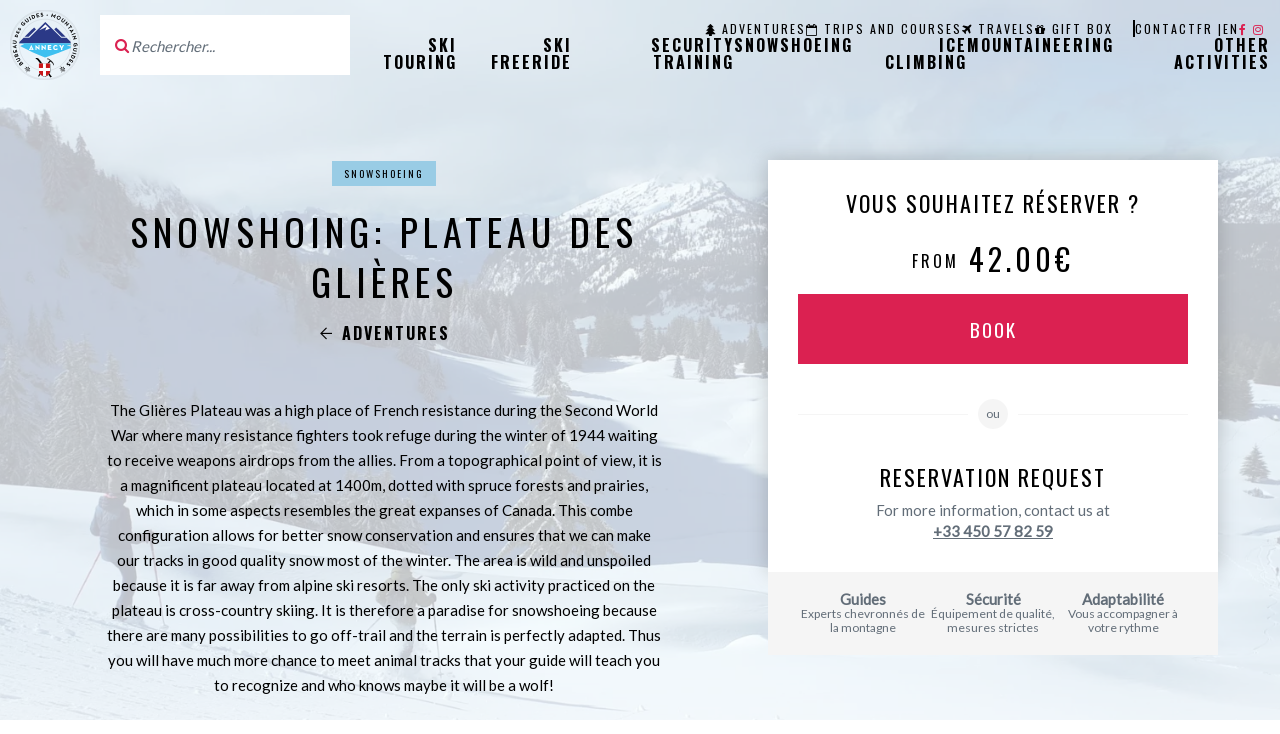

--- FILE ---
content_type: text/html; charset=UTF-8
request_url: https://www.annecymountainguide.com/adventures/snowshoing-plateau-des-glieres
body_size: 8160
content:
<!DOCTYPE html>
<html lang="fr">
<head>
    <meta charset="utf-8">
    <meta name="viewport" content="width=device-width, initial-scale=1.0, user-scalable=yes">
    <meta http-equiv="X-UA-Compatible" content="IE=edge">

                                            <link rel="alternate" href="https://www.annecyguidesmontagne.com/aventures/randonnee-raquettes-plateau-des-glieres" hreflang="fr">
                                                <link rel="alternate" href="https://www.annecymountainguide.com/adventures/snowshoing-plateau-des-glieres" hreflang="en">
                        
    <title>Snowshoing on the Plateau des glières | Bureau des guides d'Annecy</title>
    <meta name="description" content="The plateau of Glières is a high place of the French resistance during the Second World War. It is a paradise for snowshoeing as it offers many off-trail itineraries in a wild and preserved environment.">

            <link rel="icon" type="image/x-icon" href="/images/favicon.png" />
        <link rel="canonical" href="https://www.annecymountainguide.com/adventures/snowshoing-plateau-des-glieres">
            <meta property="og:site_name" content="Bureau des guides d'Annecy">
    <meta property="og:title" content="Snowshoing on the Plateau des glières">
    <meta property="og:description" content="The plateau of Glières is a high place of the French resistance during the Second World War. It is a paradise for snowshoeing as it offers many off-trail itineraries in a wild and preserved environment.">
    <meta property="og:image" content="https://www.annecymountainguide.com/media/cache/og_filter/2020/11/341-raquettes-plateau-des-glieres-12.jpeg">
    <meta property="og:url" content="https://www.annecymountainguide.com/adventures/snowshoing-plateau-des-glieres">
    <meta property="og:type" content="website" />
    <meta name="twitter:card" content="summary">
    <meta name="twitter:title" content="Snowshoing on the Plateau des glières">
    <meta name="twitter:description" content="The plateau of Glières is a high place of the French resistance during the Second World War. It is a paradise for snowshoeing as it offers many off-trail itineraries in a wild and preserved environment.">
    <meta name="twitter:image" content="https://www.annecymountainguide.com/media/cache/og_filter/2020/11/341-raquettes-plateau-des-glieres-12.jpeg">
        <link rel="stylesheet" href='/css/jquery-ui.min.css' type='text/css'>
    <link rel="stylesheet" href='/css/font-awesome.min.css' type='text/css' >
    <link rel="stylesheet" href="/css/app.css?12" />
        <meta name="robots" content="index, follow">

                </head>
<body class="detail-page adventure-page">
                    <header>
            <div class="menu-desktop">
                <div class="logo">
                    <a href="/"><img src="/images/logo-bureau-des-guides.svg" alt="Bureau des guides d'Annecy" /></a>
                </div>

                                    <form name="search_form" class="header-search-form" action="/search" method="get">
                        <label for="q">
                            <i class="fa fa-search"></i>
                        </label>
                        <input id="q" name="q" type="text" class="form-control" placeholder="Rechercher...">
                    </form>
                
                <nav>
                    <div class="top">
                                                        <ul class="header-menu">
            
                <li class="first">        <a href="/adventures"><i class="fa fa-tree"></i>Adventures</a>        
    </li>

    
                <li>        <a href="/trips-courses"><i class="fa fa-calendar-o"></i>Trips and courses</a>        
    </li>

    
                <li>        <a href="/travels"><i class="fa fa-plane"></i>Travels</a>        
    </li>

    
                <li class="last">        <a href="https://bureauguidesannecy.addock.co" target="_blank"><i class="fa fa-gift"></i>Gift Box</a>        
    </li>


    </ul>


                                                        <ul class="contact-menu">
            
                <li class="first last">        <a href="/contact">Contact</a>        
    </li>


    </ul>


                        <ul class="language-switcher">
                                                                                                                                        <li class="first">
                                            <a href="https://www.annecyguidesmontagne.com/aventures/randonnee-raquettes-plateau-des-glieres">fr</a>
                                            |                                        </li>
                                                                            <li >
                                            <a href="https://www.annecymountainguide.com/adventures/snowshoing-plateau-des-glieres" class="active">en</a>
                                                                                    </li>
                                                                                                                        </ul>

                                                        <ul class="social-menu">
            
                <li class="first">        <a href="https://www.facebook.com/annecyguidesmontagne/" target="_blank"><i class="fa fa-facebook"></i></a>        
    </li>

    
                <li class="last">        <a href="https://www.instagram.com/annecyguidesmontagne/" target="_blank"><i class="fa fa-instagram"></i></a>        
    </li>


    </ul>

                    </div>
                    <div class="bottom">
                                                        <ul class="main-menu">
            
                <li class="first">        <a href="/ski-touring">Ski Touring</a>        
    </li>

    
                <li>        <a href="/ski-freeride">Ski Freeride</a>        
    </li>

    
                <li>        <a href="/security-training">Security training</a>        
    </li>

    
                <li>        <a href="/snowshoeing">Snowshoeing</a>        
    </li>

    
                <li>        <a href="/ice-climbing">Ice Climbing</a>        
    </li>

    
                <li>        <a href="/mountaineering">Mountaineering</a>        
    </li>

    
                <li class="last">        <a href="/other-activities">Other activities</a>        
    </li>


    </ul>

                    </div>
                </nav>

                <div class="navbar-menu">
                    <a href="#" class="open-nav open-nav-mobile" aria-label="Open menu">
                        <span class="hamburger"></span>
                    </a>
                </div>
            </div>
        </header>

        <div id="menu-mobile-content">
            <div class="menu-center">
                <nav>
                    <div class="activities-menu">
                                <ul class="main-menu">
            
                <li class="first">        <a href="/ski-touring">Ski Touring</a>        
    </li>

    
                <li>        <a href="/ski-freeride">Ski Freeride</a>        
    </li>

    
                <li>        <a href="/security-training">Security training</a>        
    </li>

    
                <li>        <a href="/snowshoeing">Snowshoeing</a>        
    </li>

    
                <li>        <a href="/ice-climbing">Ice Climbing</a>        
    </li>

    
                <li>        <a href="/mountaineering">Mountaineering</a>        
    </li>

    
                <li class="last">        <a href="/other-activities">Other activities</a>        
    </li>


    </ul>

                    </div>
                    <div class="types-menu">
                                <ul class="header-menu">
            
                <li class="first">        <a href="/adventures"><i class="fa fa-tree"></i>Adventures</a>        
    </li>

    
                <li>        <a href="/trips-courses"><i class="fa fa-calendar-o"></i>Trips and courses</a>        
    </li>

    
                <li>        <a href="/travels"><i class="fa fa-plane"></i>Travels</a>        
    </li>

    
                <li class="last">        <a href="https://bureauguidesannecy.addock.co" target="_blank"><i class="fa fa-gift"></i>Gift Box</a>        
    </li>


    </ul>

                    </div>

                    <div class="contact">
                                <ul class="contact-menu">
            
                <li class="first last">        <a href="/contact">Contact</a>        
    </li>


    </ul>

                    </div>

                    <div class="language-menu">
                                                                                                                                    <li class="first">
                                            <a href="https://www.annecyguidesmontagne.com/aventures/randonnee-raquettes-plateau-des-glieres">fr</a>
                                            |                                        </li>
                                                                            <li >
                                            <a href="https://www.annecymountainguide.com/adventures/snowshoing-plateau-des-glieres" class="active">en</a>
                                                                                    </li>
                                                                                                
                    </div>

                    <div class="social">
                                <ul class="social-menu">
            
                <li class="first">        <a href="https://www.facebook.com/annecyguidesmontagne/" target="_blank"><i class="fa fa-facebook"></i></a>        
    </li>

    
                <li class="last">        <a href="https://www.instagram.com/annecyguidesmontagne/" target="_blank"><i class="fa fa-instagram"></i></a>        
    </li>


    </ul>

                    </div>
                </nav>
            </div>
        </div>

    
    <main>
        
    <div class="heading" >
        <div class="background">
                            <picture>
                                                                                                                                                                                                                                                        <source type="image/webp" srcset="https://www.annecymountainguide.com/media/cache/header_background_image_small_webp/2020/11/341-raquettes-plateau-des-glieres-12.webp 400w, https://www.annecymountainguide.com/media/cache/header_background_image_mobile_webp/2020/11/341-raquettes-plateau-des-glieres-12.webp 800w, https://www.annecymountainguide.com/media/cache/header_background_image_tablet_webp/2020/11/341-raquettes-plateau-des-glieres-12.webp 1000w, https://www.annecymountainguide.com/media/cache/header_background_image_desktop_webp/2020/11/341-raquettes-plateau-des-glieres-12.webp 1200w, https://www.annecymountainguide.com/media/cache/header_background_image_webp/2020/11/341-raquettes-plateau-des-glieres-12.webp"/>
    <img class=""
                  alt="Snowshoing: Plateau des glières" srcset="https://www.annecymountainguide.com/media/cache/header_background_image_small/2020/11/341-raquettes-plateau-des-glieres-12.jpeg 400w, https://www.annecymountainguide.com/media/cache/header_background_image_mobile/2020/11/341-raquettes-plateau-des-glieres-12.jpeg 800w, https://www.annecymountainguide.com/media/cache/header_background_image_tablet/2020/11/341-raquettes-plateau-des-glieres-12.jpeg 1000w, https://www.annecymountainguide.com/media/cache/header_background_image_desktop/2020/11/341-raquettes-plateau-des-glieres-12.jpeg 1200w, https://www.annecymountainguide.com/media/cache/header_background_image/2020/11/341-raquettes-plateau-des-glieres-12.jpeg"/>
</picture>

                    </div>

        <div class="top-columns columns">
            <div class="col">
                <div class="pad">
                    <div class="tags">
                                                    <a href="/snowshoeing" class="tag" style="background-color: #99cce5">Snowshoeing</a>
                                            </div>

                    <div class="name">
                        <h1>Snowshoing: Plateau des glières</h1>
                    </div>

                    <div class="back">
                        <a href="/adventures"><i class="icon-arrow rotate-left"></i>Adventures</a>
                    </div>

                    <div class="intro">
                        The Glières Plateau was a high place of French resistance during the Second World War where many resistance fighters took refuge during the winter of 1944 waiting to receive weapons airdrops from the allies. From a topographical point of view, it is a magnificent plateau located at 1400m, dotted with spruce forests and prairies, which in some aspects resembles the great expanses of Canada. This combe configuration allows for better snow conservation and ensures that we can make our tracks in good quality snow most of the winter. The area is wild and unspoiled because it is far away from alpine ski resorts. The only ski activity practiced on the plateau is cross-country skiing. It is therefore a paradise for snowshoeing because there are many possibilities to go off-trail and the terrain is perfectly adapted. Thus you will have much more chance to meet animal tracks that your guide will teach you to recognize and who knows maybe it will be a wolf!
                    </div>

                    <div class="details">
                                                    <div class="location">
                                <i class="fa fa-map-marker"></i>
                                Plateau des glières
                            </div>
                                                                            <div class="difficulty">
                                <i class="fa fa-signal"></i>
                                All levels
                            </div>
                                                <div class="duration">
                            <i class="fa fa-clock-o"></i>
                            Half a day or day
                        </div>
                    </div>
                </div>

                <div class="detail">
                    <a href="#main-content" class="scrollto">
                        <div class="label">The adventure details</div>
                        <div class="arrow"><i class="fa fa-angle-down"></i></div>
                    </a>
                </div>
            </div>

            <div class="col">
                <div class="detail-form">
    <div class="main-content padded">

        <div class="title">
            Vous souhaitez réserver ?
        </div>

        
            <div class="bottom-actions">
                <div class="price"><span class="label">From</span><span class="value">42.00€</span></div><div class="submit"><a href="https://booking.yoplanning.pro/da427619-f825-4cb1-969a-68f4ee6b979a/?tag=cd594cc9-a0f8-4393-963c-b00d9f95f23a" class="button-booking">Book</a><script type="text/javascript" src="https://booking.yoplanning.pro/integration/script.js" async></script></div>            </div>

        
        <div class="separator">
            <div>ou</div>
        </div>

        <div class="title">
            Reservation request
        </div>
        <div class="subtitle">
            For more information, contact us at
            <br>
            <a href="tel:+33 450 57 82 59" class="phone-link">+33 450 57 82 59</a>
        </div>

    </div>
</div>
<div class="reinsurance">
    <div>
        <div class="name">Guides</div>
        <div class="content">Experts chevronnés de la montagne</div>
    </div>
    <div>
        <div class="name">Sécurité</div>
        <div class="content">Équipement de qualité, mesures strictes</div>
    </div>
    <div>
        <div class="name">Adaptabilité</div>
        <div class="content">Vous accompagner à votre rythme</div>
    </div>
</div>            </div>
        </div>
    </div>

    <div id="main-content" class="main-content">

                <div class="container">
            <div class="text-image">
                <div class="columns">
                                            <div class="col">
                            <div class="parallax-picture-container">
                                <picture>
                                                        <source type="image/webp" data-srcset="https://www.annecymountainguide.com/media/cache/activity_content_picture_webp/2020/11/7687-raquettes-plateau-des-glieres-24.webp" srcset="data:,1w" />
    <img class="lazyload"
                  alt="Snowshoeing in a place full of history" data-srcset="https://www.annecymountainguide.com/media/cache/activity_content_picture/2020/11/7687-raquettes-plateau-des-glieres-24.jpg"/>
</picture>

                            </div>
                        </div>
                    
                                            <div class="col right">
                            <div class="content-text">
                                <h2 class="title">Snowshoeing in a place full of history</h2>

                                                                <div class="text">
                                    <span class="before"></span>
                                    <p>As huge and wild place, the <a href="https://www.lac-annecy.com/le-plateau-des-glieres.html">Plateau des Gli&egrave;res</a>propose several snowshoeing routes from less than 1hour driving from Annecy</p>

<p>At half-day (about 3 hours), we will move between forest and clearings near the <strong>Col des Gli&egrave;res</strong> either on the sector of the wetlands, on the <strong>plain of Dran</strong> or on the <strong>mountain of Fr&ecirc;tes</strong>.<br />
For the full day (4 to 7 hours of walking), the possibilities are much more extensive. Les <strong>chalets des Auges</strong> is a classic and intermediate level itinerary that will lead us to a sublime viewpoint on the <strong>Aravis mountain range</strong> and the <strong>Mont-Blanc</strong> in the background. The large loop of Les Gli&egrave;res, which goes through the dairy field and the <strong>Sp&eacute;e pass</strong> is a wild itinerary but also more challenging for the more sporty ones. The <strong>Ablon valley</strong> with its climbing walls is a more intimate itinerary because it is further away from the cross-country skiing area.</p>

<p><strong>Level required for this outing:</strong> From beginner to expert (<strong><a href="https://www.annecymountainguide.com/blog/difficulty-levels-for-snowshoe-hikes">See the article on snowshoe levels for self-assessment</a></strong>)</p>

<p>You have understood that the choice is wide and the mountain leader in charge of the outing will adapt the itinerary to the level of the group and to the weather and snow conditions to ensure your safety and for everyone to enjoy themselves.</p>

<p>Want to discover other snowshoeing experiences? We also propose <strong><a href="https://www.annecyguidesmontagne.com/aventures/randonnee-raquettes-le-grand-bornand">Rando raquettes au Grand-Bornand</a> // <a href="https://www.annecyguidesmontagne.com/aventures/apero-raquettes-au-coucher-du-soleil-annecy">Ap&eacute;ro raquettes soleil couchant &agrave; Annecy</a></strong></p>
                                    <span class="after"></span>
                                </div>
                                
                                                            </div>
                        </div>
                                    </div>
            </div>
        </div>
        
        
                <div class="know-more">
            <div class="background">
                <picture>
                                                                                                                                                                                                                                                        <source type="image/webp" data-srcset="https://www.annecymountainguide.com/media/cache/public_original_small_webp/images/middle-background.webp 400w, https://www.annecymountainguide.com/media/cache/public_original_mobile_webp/images/middle-background.webp 800w, https://www.annecymountainguide.com/media/cache/public_original_tablet_webp/images/middle-background.webp 1000w, https://www.annecymountainguide.com/media/cache/public_original_desktop_webp/images/middle-background.webp 1200w, https://www.annecymountainguide.com/media/cache/public_original_webp/images/middle-background.webp" srcset="data:,1w" />
    <img class="lazyload"
                  alt="background" data-srcset="https://www.annecymountainguide.com/media/cache/public_original_small/images/middle-background.jpg 400w, https://www.annecymountainguide.com/media/cache/public_original_mobile/images/middle-background.jpg 800w, https://www.annecymountainguide.com/media/cache/public_original_tablet/images/middle-background.jpg 1000w, https://www.annecymountainguide.com/media/cache/public_original_desktop/images/middle-background.jpg 1200w, https://www.annecymountainguide.com/media/cache/public_original/images/middle-background.jpg"/>
</picture>

            </div>
            <div class="container">
                <h2 class="title">Good to know about the adventure <br/>Snowshoing: Plateau des glières</h2>

                <div class="masonry">
                                        <div class="item">
                        <div class="title">The price include</div>
                        <div class="text">Supervision by a state-qualified mountain leader.<br />
The loan of snowshoes and poles.</div>
                    </div>
                                        <div class="item">
                        <div class="title">The price does not include</div>
                        <div class="text">Transportation until the start of the hike, picnic, drinks, any lifts.<br />
Anything that is not listed in the &quot;price includes&quot; section.</div>
                    </div>
                                        <div class="item">
                        <div class="title">Schedule and meeting place</div>
                        <div class="text">Meet 15 min before the start of the outing in front of the cross-country ski shelter on the Plateau des Glières.<br />
<br />
Schedule<br />
Morning: 9am - 12am<br />
Afternoon: 1:30pm-4:30pm<br />
Day: 9am-4pm</div>
                    </div>
                                        <div class="item">
                        <div class="title">Number of participants</div>
                        <div class="text">COLLECTIVE OUTING: Confirmed outings only from 5 people booked / niche. Groups can be formed up to a maximum of 10 participants / 1 mountain leader.</div>
                    </div>
                                        <div class="item">
                        <div class="title">Required level</div>
                        <div class="text">From &quot;Beginner&quot; level for half-day outings to &quot;Expert&quot; level for full-day outings.</div>
                    </div>
                                        <div class="item">
                        <div class="title">Participant’s personal equipment</div>
                        <div class="text">Warm, high and waterproof hiking or snow shoes (no Moon Boot or low-top sneakers!!!) suitable for snowshoeing, warm, breathable clothing adapted to the weather (fleece, down jacket, windproof and waterproof jacket, gloves or mittens, hat), backpack for picnics or snacks, water (1L for half days to 2L for full days), sunscreen, cap, sunglasses (mask in strong wind)<br />
<br />
Do not hesitate to contact us for an equipment advice<br />
<br />
For safety reasons, people who do not have the right equipment on the day of the outing may be refused by the mountain leader and the outing will not be refunded</div>
                    </div>
                                    </div>
            </div>
        </div>
        
                    <div class="container">
                <div class="grid">
                                            <div class="grid-item">
                            <picture>
                                                        <source type="image/webp" data-srcset="https://www.annecymountainguide.com/media/cache/grid_webp/2020/11/2451-raquettes-plateau-des-glieres-9.webp" srcset="data:,1w" />
    <img class="lazyload"
                  alt=" " data-srcset="https://www.annecymountainguide.com/media/cache/grid/2020/11/2451-raquettes-plateau-des-glieres-9.jpeg"/>
</picture>

                        </div>
                                            <div class="grid-item">
                            <picture>
                                                        <source type="image/webp" data-srcset="https://www.annecymountainguide.com/media/cache/grid_webp/2020/11/6383-raquettes-plateau-des-glieres-14.webp" srcset="data:,1w" />
    <img class="lazyload"
                  alt=" " data-srcset="https://www.annecymountainguide.com/media/cache/grid/2020/11/6383-raquettes-plateau-des-glieres-14.jpeg"/>
</picture>

                        </div>
                                            <div class="grid-item">
                            <picture>
                                                        <source type="image/webp" data-srcset="https://www.annecymountainguide.com/media/cache/grid_webp/2020/11/5042-raquettes-plateau-des-glieres-16.webp" srcset="data:,1w" />
    <img class="lazyload"
                  alt=" " data-srcset="https://www.annecymountainguide.com/media/cache/grid/2020/11/5042-raquettes-plateau-des-glieres-16.jpeg"/>
</picture>

                        </div>
                                            <div class="grid-item">
                            <picture>
                                                        <source type="image/webp" data-srcset="https://www.annecymountainguide.com/media/cache/grid_webp/2020/11/4545-raquettes-plateau-des-glieres-22.webp" srcset="data:,1w" />
    <img class="lazyload"
                  alt=" " data-srcset="https://www.annecymountainguide.com/media/cache/grid/2020/11/4545-raquettes-plateau-des-glieres-22.jpeg"/>
</picture>

                        </div>
                                            <div class="grid-item">
                            <picture>
                                                        <source type="image/webp" data-srcset="https://www.annecymountainguide.com/media/cache/grid_webp/2020/11/4684-raquettes-plateau-des-glieres-3.webp" srcset="data:,1w" />
    <img class="lazyload"
                  alt=" " data-srcset="https://www.annecymountainguide.com/media/cache/grid/2020/11/4684-raquettes-plateau-des-glieres-3.jpeg"/>
</picture>

                        </div>
                                            <div class="grid-item">
                            <picture>
                                                        <source type="image/webp" data-srcset="https://www.annecymountainguide.com/media/cache/grid_webp/2020/11/4206-raquettes-plateau-des-glieres-2.webp" srcset="data:,1w" />
    <img class="lazyload"
                  alt=" " data-srcset="https://www.annecymountainguide.com/media/cache/grid/2020/11/4206-raquettes-plateau-des-glieres-2.jpeg"/>
</picture>

                        </div>
                                            <div class="grid-item">
                            <picture>
                                                        <source type="image/webp" data-srcset="https://www.annecymountainguide.com/media/cache/grid_webp/2020/11/2805-raquettes-plateau-des-glieres-20.webp" srcset="data:,1w" />
    <img class="lazyload"
                  alt=" " data-srcset="https://www.annecymountainguide.com/media/cache/grid/2020/11/2805-raquettes-plateau-des-glieres-20.jpeg"/>
</picture>

                        </div>
                                            <div class="grid-item">
                            <picture>
                                                        <source type="image/webp" data-srcset="https://www.annecymountainguide.com/media/cache/grid_webp/2020/11/1707-raquettes-plateau-des-glieres-1.webp" srcset="data:,1w" />
    <img class="lazyload"
                  alt=" " data-srcset="https://www.annecymountainguide.com/media/cache/grid/2020/11/1707-raquettes-plateau-des-glieres-1.jpeg"/>
</picture>

                        </div>
                                    </div>
            </div>
        
                    <div class="guides">
                <div class="background">
                    <picture>
                                                                                                                                                                                                                                                        <source type="image/webp" data-srcset="https://www.annecymountainguide.com/media/cache/public_original_small_webp/images/middle-background.webp 400w, https://www.annecymountainguide.com/media/cache/public_original_mobile_webp/images/middle-background.webp 800w, https://www.annecymountainguide.com/media/cache/public_original_tablet_webp/images/middle-background.webp 1000w, https://www.annecymountainguide.com/media/cache/public_original_desktop_webp/images/middle-background.webp 1200w, https://www.annecymountainguide.com/media/cache/public_original_webp/images/middle-background.webp" srcset="data:,1w" />
    <img class="lazyload"
                  alt="background" data-srcset="https://www.annecymountainguide.com/media/cache/public_original_small/images/middle-background.jpg 400w, https://www.annecymountainguide.com/media/cache/public_original_mobile/images/middle-background.jpg 800w, https://www.annecymountainguide.com/media/cache/public_original_tablet/images/middle-background.jpg 1000w, https://www.annecymountainguide.com/media/cache/public_original_desktop/images/middle-background.jpg 1200w, https://www.annecymountainguide.com/media/cache/public_original/images/middle-background.jpg"/>
</picture>

                </div>
                <div class="container">
                    <h2 class="title">Activities guides Snowshoing: Plateau des glières</h2>
                    <div class="guides-list">
    <div class="guide-line"><div class="guide"><picture><source type="image/webp" data-srcset="https://www.annecymountainguide.com/media/cache/guide_picture_webp/2024/01/4013-lauris-chaumond-accompagnateur-montagne.webp" srcset="data:,1w" /><img class="lazyload"
                  alt="Lauris Chaumond" data-srcset="https://www.annecymountainguide.com/media/cache/guide_picture/2024/01/4013-lauris-chaumond-accompagnateur-montagne.jpg"/></picture><div class="tags"><div class="tag" style="background-color: #cee198">
                            Hiking
                        </div><div class="tag" style="background-color: #99cce5">
                            Snowshoeing
                        </div><div class="tag" style="background-color: #0080c0">
                            Team Bulding
                        </div></div><div class="name">
                    Lauris Chaumond
                </div><h2 class="job">
                    Mountain Leader
                </h2></div></div></div>                    <a class="button" href="/guides">
                        <span>
                            See all guides
                            <i class="icon-arrow"></i>
                        </span>
                    </a>
                </div>
            </div>
        
                    <div class="container">
                <div class="map">
                    <div class="text-container">
                        <div class="map-text">
                            <div class="map-title">Meeting place</div>
                            <div class="content">Plateau des Glières Cross-Country Ski Lodge</div>
                        </div>
                    </div>
                    <i class="fa fa-map-marker"></i>

                    <div id="map" data-latitude="45.96352200," data-longitude="6.32698000," data-marker="/images/marker.png"></div>
                </div>
            </div>
            </div>

    <div class="contact-cta">
    <div class="background">
        <picture>
                                                                                                                                                                                                        <source type="image/webp" data-srcset="https://www.annecymountainguide.com/media/cache/public_original_mobile_webp/images/pattern-mountain.webp 800w, https://www.annecymountainguide.com/media/cache/public_original_tablet_webp/images/pattern-mountain.webp 1000w, https://www.annecymountainguide.com/media/cache/public_original_desktop_webp/images/pattern-mountain.webp 1200w, https://www.annecymountainguide.com/media/cache/public_original_webp/images/pattern-mountain.webp" srcset="data:,1w" />
    <img class="lazyload"
                  alt="background" data-srcset="https://www.annecymountainguide.com/media/cache/public_original_mobile/images/pattern-mountain.jpg 800w, https://www.annecymountainguide.com/media/cache/public_original_tablet/images/pattern-mountain.jpg 1000w, https://www.annecymountainguide.com/media/cache/public_original_desktop/images/pattern-mountain.jpg 1200w, https://www.annecymountainguide.com/media/cache/public_original/images/pattern-mountain.jpg"/>
</picture>

    </div>
    <div class="cta-container">
        <div class="content">For further information, please contact us</div><div class="button-container"><a href="/contact" class="button"><span>Contact us <i class="icon-arrow"></i></span></a></div>    </div>
</div>


    <div id="dialog">
        <div id="dialog-close"><i class="fa fa-times"></i></div>
        <div class="dialog-content"><h2>Receive the technical sheet by mail</h2><form name="documentation_form" method="post" action="/documentation-request-adventure/114" class="ajaxable"><div class="form-group"><input type="email" id="documentation_form_email" name="documentation_form[email]" required="required" placeholder="Email" class="form-control" /></div><input type="hidden" id="documentation_form__token" name="documentation_form[_token]" value="_uCab9vBRwG859krETWWNDbLiTMS49eaxFr9VtLY_4M" /><p>You will receive by email the technical sheet. Your email will not be used for commercial purposes but is kept for statistical purposes.</p><div><button type="submit" class="button"><span>Send <i class="icon-arrow"></i></span></button></div><div class="messages"><div class="show-on-success">Your request has been sent, the documentation will be sent quickly.</div><div class="show-on-error">An error occurred while requesting the documentation, please try again.</div></div></form></div>    </div>
    </main>

    <footer>
        <div class="background">
            <picture>
                                                                                                                                                                                                        <source type="image/webp" data-srcset="https://www.annecymountainguide.com/media/cache/public_original_mobile_webp/images/footer-background.webp 800w, https://www.annecymountainguide.com/media/cache/public_original_tablet_webp/images/footer-background.webp 1000w, https://www.annecymountainguide.com/media/cache/public_original_desktop_webp/images/footer-background.webp 1200w, https://www.annecymountainguide.com/media/cache/public_original_webp/images/footer-background.webp" srcset="data:,1w" />
    <img class="lazyload"
                  alt="background" data-srcset="https://www.annecymountainguide.com/media/cache/public_original_mobile/images/footer-background.jpg 800w, https://www.annecymountainguide.com/media/cache/public_original_tablet/images/footer-background.jpg 1000w, https://www.annecymountainguide.com/media/cache/public_original_desktop/images/footer-background.jpg 1200w, https://www.annecymountainguide.com/media/cache/public_original/images/footer-background.jpg"/>
</picture>

        </div>
        <div class="container">

            <picture>
                                                        <source type="image/webp" data-srcset="https://www.annecymountainguide.com/media/cache/public_original_webp/images/logo-bureau-des-guides.webp" srcset="data:,1w" />
    <img class="lazyload logo"
                  alt="Bureau des guides d&#039;Annecy" data-srcset="https://www.annecymountainguide.com/media/cache/public_original/images/logo-bureau-des-guides.png"             />
</picture>


            <div class="newsletter">
                <form action="/inscription-newsletter" class="ajaxable" id="newsletter-registration">

                    <div class="form-container">
                        <label for="form-email">Newsletter</label>
                        <input placeholder="Your email" id="form-email" type="email" name="email"/>
                        <button type="submit" aria-label="Submit"><i class="icon-arrow"></i></button>
                    </div>

                    <div class="messages">
                        <div class="show-on-success"><i class="fa fa-check"></i> Your subscription to the newsletter has been saved.</div>
                        <div class="show-on-error"><i class="fa fa-times"></i> An error occurred during your registration, please try again.</div>
                    </div>
                </form>
            </div>

            <nav>
                <div class="top">
                                                <ul class="main-menu">
            
                <li class="first">        <a href="/ski-touring">Ski Touring</a>        
    </li>

    
                <li>        <a href="/ski-freeride">Ski Freeride</a>        
    </li>

    
                <li>        <a href="/security-training">Security training</a>        
    </li>

    
                <li>        <a href="/snowshoeing">Snowshoeing</a>        
    </li>

    
                <li>        <a href="/ice-climbing">Ice Climbing</a>        
    </li>

    
                <li>        <a href="/mountaineering">Mountaineering</a>        
    </li>

    
                <li class="last">        <a href="/other-activities">Other activities</a>        
    </li>


    </ul>

                </div>
                <div class="bottom">
                                                <ul class="footer-menu">
            
                <li class="first">        <a href="/trips-courses">Trips and courses</a>        
    </li>

    
                <li>        <a href="/travels">Travels</a>        
    </li>

    
                <li>        <a href="/guides">Guides</a>        
    </li>

    
                <li>        <a href="/blog">Blog</a>        
    </li>

    
                <li>        <a href="/legal-notice">Legal notice</a>        
    </li>

    
                <li>        <a href="/contact">Contact</a>        
    </li>

    
                <li class="last">        <a href="/general-terms">Conditions générales</a>        
    </li>


    </ul>

                </div>
            </nav>

            <div class="copyright-bloc">
                <div class="copyright">&copy; Bureau des guides d'Annecy</div>
                <div class="pure">Créé avec passion par <a target="_blank" href="https://www.pure-illusion.com">Pure Illusion</a></div>
            </div>
        </div>
    </footer>

    <div id="scroll-up"><i class="fa fa-angle-up"></i></div>

            <script type="text/javascript" src="/js/jquery-3.1.0.min.js"></script>
    <script type="text/javascript" src="/js/jquery-ui.min.js"></script>
    <script type="text/javascript" src="/js/imagesloaded.pkgd.min.js"></script>
    <script type="text/javascript" src="/js/masonry.pkgd.min.js"></script>
    <script type="text/javascript" src="/js/jquery.cycle2.min.js"></script>
    <script type="text/javascript" src="/js/modernizr-custom.js"></script>
    <script type="text/javascript" src="/js/video.js"></script>
    <script type="text/javascript" src="/js/select2.min.js"></script>
    <script type="text/javascript" src="/js/skrollr.js"></script>
    <script type="text/javascript" src="/js/jquery.nice-select.min.js"></script>
    <script type="text/javascript" src="/js/jquery.parallax.min.js"></script>
    <script src="/js/jquery.easing.1.3.js"></script>
    <script src="/js/lazysizes.min.js"></script>
    <script type="text/javascript" src="/js/app.js?7"></script>

    <script src="/bundles/fosjsrouting/js/router.js"></script>
    <script src="/js/routing?callback=fos.Router.setData"></script>

                <script type="application/ld+json">{
    "@context": "https:\/\/schema.org",
    "@type": "Organization",
    "name": "Bureau des Guides d\u2019Annecy",
    "url": "https:\/\/www.annecymountainguide.com",
    "logo": {
        "@type": "ImageObject",
        "url": "https:\/\/www.annecymountainguide.com\/images\/logo-bureau-des-guides.png"
    },
    "contactPoint": {
        "@type": "ContactPoint",
        "telephone": "+33 450 57 82 59",
        "contactType": "sales",
        "contactOption": "TollFree",
        "areaServed": "FR",
        "availableLanguage": "fr"
    },
    "sameAs": [
        "https:\/\/www.facebook.com\/annecyguidesmontagne\/",
        "https:\/\/www.instagram.com\/annecyguidesmontagne\/"
    ]
}</script>    
    <script type="application/ld+json">{
    "@context": "https:\/\/schema.org",
    "@type": "Product",
    "name": "Snowshoing: Plateau des gli\u00e8res",
    "description": "The plateau of Gli\u00e8res is a high place of the French resistance during the Second World War. It is a paradise for snowshoeing as it offers many off-trail itineraries in a wild and preserved environment.",
    "offers": {
        "@type": "Offer",
        "url": "https:\/\/www.annecymountainguide.com\/adventures\/snowshoing-plateau-des-glieres",
        "priceCurrency": "EUR",
        "price": "42.00",
        "availability": "https:\/\/schema.org\/InStock"
    },
    "image": "https:\/\/www.annecymountainguide.com\/media\/cache\/resolve\/og_filter\/2020\/11\/341-raquettes-plateau-des-glieres-12.jpeg"
}</script>
            <!-- Google Tag Manager -->
        <script>(function(w,d,s,l,i){w[l]=w[l]||[];w[l].push({'gtm.start':
                    new Date().getTime(),event:'gtm.js'});var f=d.getElementsByTagName(s)[0],
                j=d.createElement(s),dl=l!='dataLayer'?'&l='+l:'';j.async=true;j.src=
                'https://www.googletagmanager.com/gtm.js?id='+i+dl;f.parentNode.insertBefore(j,f);
            })(window,document,'script','dataLayer','GTM-T4HKWXC6');</script>
        <!-- End Google Tag Manager -->

        <!-- Google Tag Manager (noscript) -->
        <noscript><iframe src="https://www.googletagmanager.com/ns.html?id=GTM-T4HKWXC6"
                          height="0" width="0" style="display:none;visibility:hidden"></iframe></noscript>
        <!-- End Google Tag Manager (noscript) -->
    

    

    <script>
        $('.masonry').masonry({
            gutter:0,
            itemSelector: '.item',
            fitWidth:true
        });


        if ($('.prices-list').find('[data-price]').length) {
            var selectedPrice = $('.prices-list').find('[data-price]').first().data('price');

            if (!selectedPrice) {
                selectedPrice = 0;
            }

            var participantsCount = 1;
            calculatePrice();
        }

        $('#adventure_booking_form_participantsCount').on('change', function () {
            participantsCount = $(this).val();
            calculatePrice();
        });

        $('input[name="adventure_booking_form[pricing]"]').on('change', function () {
            selectedPrice = $(this).data('price');
            calculatePrice();
        });

        function calculatePrice() {
            var totalPrice = selectedPrice*participantsCount;
            $('.bottom-actions .price .value').html(totalPrice+'€');
        }
    </script>

    <script>
        $(function(){

            $('#main-content').imagesLoaded( function() {

                if ($(window).width() > 767) {
                    skrollr.init({
                        smoothScrolling: false,
                        mobileDeceleration: 0.004,
                        forceHeight: false,
                        mobileCheck: function(){ return false; }
                    });
                }
            });
        });
    </script>

    <script>
        // STEPS DE MEME TAILLE
        var step1 = $('#step-1');
        var step2 = $('#step-2');

        var minHeight =  Math.max(step1.height(), step2.height()) + 5;
        $(step1).css('min-height', minHeight);
        $(step2).css('min-height', minHeight);
    </script>

        <script type="text/javascript" src="https://maps.google.com/maps/api/js?key=AIzaSyD63LT9-irIr_jB5YD6eP4c1DZwWhhP34E"></script>
    <script>
        initMap($('#map').data('latitude'), $('#map').data('longitude'), $('#map').data('marker'));
    </script>
    </body>
</html>


--- FILE ---
content_type: text/css
request_url: https://www.annecymountainguide.com/css/app.css?12
body_size: 13209
content:
/*! normalize.css v4.0.0 | MIT License | github.com/necolas/normalize.css */@import url("https://fonts.googleapis.com/css?family=Lato|Oswald:300,400,700&display=swap");html{font-family:sans-serif;-ms-text-size-adjust:100%;-webkit-text-size-adjust:100%}body{margin:0}article,aside,details,figcaption,figure,footer,header,main,menu,nav,section,summary{display:block}audio,canvas,progress,video{display:inline-block}audio:not([controls]){display:none;height:0}progress{vertical-align:baseline}template,[hidden]{display:none}a{background-color:transparent}a:active,a.nice-select.open,a:hover{outline-width:0}abbr[title]{border-bottom:none;text-decoration:underline;text-decoration:underline dotted}b,strong{font-weight:inherit}b,strong{font-weight:bolder}dfn{font-style:italic}h1{font-size:2em;margin:0.67em 0}mark{background-color:#ff0;color:#000}small{font-size:80%}sub,sup{font-size:75%;line-height:0;position:relative;vertical-align:baseline}sub{bottom:-0.25em}sup{top:-0.5em}img{border-style:none}svg:not(:root){overflow:hidden}code,kbd,pre,samp{font-family:monospace, monospace;font-size:1em}figure{margin:1em 40px}hr{box-sizing:content-box;height:0;overflow:visible}button,input,select,textarea{font:inherit}optgroup{font-weight:bold}button,input,select{overflow:visible}button,input,select,textarea{margin:0}button,select{text-transform:none}button,[type="button"],[type="reset"],[type="submit"]{cursor:pointer}[disabled]{cursor:default}button,html [type="button"],[type="reset"],[type="submit"]{-webkit-appearance:button}button::-moz-focus-inner,input::-moz-focus-inner{border:0;padding:0}button:-moz-focusring,input:-moz-focusring{outline:1px dotted ButtonText}fieldset{border:1px solid #c0c0c0;margin:0 2px;padding:0.35em 0.625em 0.75em}legend{box-sizing:border-box;color:inherit;display:table;max-width:100%;padding:0;white-space:normal}textarea{overflow:auto}[type="checkbox"],[type="radio"]{box-sizing:border-box;padding:0}[type="number"]::-webkit-inner-spin-button,[type="number"]::-webkit-outer-spin-button{height:auto}[type="search"]{-webkit-appearance:textfield}[type="search"]::-webkit-search-cancel-button,[type="search"]::-webkit-search-decoration{-webkit-appearance:none}.select2-container{box-sizing:border-box;display:inline-block;margin:0;position:relative;vertical-align:middle}.select2-container .select2-selection--single{box-sizing:border-box;cursor:pointer;display:block;height:28px;user-select:none;-webkit-user-select:none}.select2-container .select2-selection--single .select2-selection__rendered{display:block;padding-left:8px;padding-right:20px;overflow:hidden;text-overflow:ellipsis;white-space:nowrap}.select2-container .select2-selection--single .select2-selection__clear{position:relative}.select2-container[dir="rtl"] .select2-selection--single .select2-selection__rendered{padding-right:8px;padding-left:20px}.select2-container .select2-selection--multiple{box-sizing:border-box;cursor:pointer;display:block;min-height:32px;user-select:none;-webkit-user-select:none}.select2-container .select2-selection--multiple .select2-selection__rendered{display:inline-block;overflow:hidden;padding-left:8px;text-overflow:ellipsis;white-space:nowrap}.select2-container .select2-search--inline{float:left}.select2-container .select2-search--inline .select2-search__field{box-sizing:border-box;border:none;font-size:100%;margin-top:5px;padding:0}.select2-container .select2-search--inline .select2-search__field::-webkit-search-cancel-button{-webkit-appearance:none}.select2-dropdown{background-color:white;border:1px solid #aaa;border-radius:4px;box-sizing:border-box;display:block;position:absolute;left:-100000px;width:100%;z-index:1051}.select2-results{display:block}.select2-results__options{list-style:none;margin:0;padding:0}.select2-results__option{padding:6px;user-select:none;-webkit-user-select:none}.select2-results__option[aria-selected]{cursor:pointer}.select2-container--open .select2-dropdown{left:0}.select2-container--open .select2-dropdown--above{border-bottom:none;border-bottom-left-radius:0;border-bottom-right-radius:0}.select2-container--open .select2-dropdown--below{border-top:none;border-top-left-radius:0;border-top-right-radius:0}.select2-search--dropdown{display:block;padding:4px}.select2-search--dropdown .select2-search__field{padding:4px;width:100%;box-sizing:border-box}.select2-search--dropdown .select2-search__field::-webkit-search-cancel-button{-webkit-appearance:none}.select2-search--dropdown.select2-search--hide{display:none}.select2-close-mask{border:0;margin:0;padding:0;display:block;position:fixed;left:0;top:0;min-height:100%;min-width:100%;height:auto;width:auto;opacity:0;z-index:99;background-color:#fff;filter:alpha(opacity=0)}.select2-hidden-accessible{border:0 !important;clip:rect(0 0 0 0) !important;height:1px !important;margin:-1px !important;overflow:hidden !important;padding:0 !important;position:absolute !important;width:1px !important}.select2-container--default .select2-selection--single{background-color:#fff;border:1px solid #aaa;border-radius:4px}.select2-container--default .select2-selection--single .select2-selection__rendered{color:#444;line-height:28px}.select2-container--default .select2-selection--single .select2-selection__clear{cursor:pointer;float:right;font-weight:bold}.select2-container--default .select2-selection--single .select2-selection__placeholder{color:#999}.select2-container--default .select2-selection--single .select2-selection__arrow{height:26px;position:absolute;top:1px;right:1px;width:20px}.select2-container--default .select2-selection--single .select2-selection__arrow b{border-color:#888 transparent transparent transparent;border-style:solid;border-width:5px 4px 0 4px;height:0;left:50%;margin-left:-4px;margin-top:-2px;position:absolute;top:50%;width:0}.select2-container--default[dir="rtl"] .select2-selection--single .select2-selection__clear{float:left}.select2-container--default[dir="rtl"] .select2-selection--single .select2-selection__arrow{left:1px;right:auto}.select2-container--default.select2-container--disabled .select2-selection--single{background-color:#eee;cursor:default}.select2-container--default.select2-container--disabled .select2-selection--single .select2-selection__clear{display:none}.select2-container--default.select2-container--open .select2-selection--single .select2-selection__arrow b{border-color:transparent transparent #888 transparent;border-width:0 4px 5px 4px}.select2-container--default .select2-selection--multiple{background-color:white;border:1px solid #aaa;border-radius:4px;cursor:text}.select2-container--default .select2-selection--multiple .select2-selection__rendered{box-sizing:border-box;list-style:none;margin:0;padding:0 5px;width:100%}.select2-container--default .select2-selection--multiple .select2-selection__rendered li{list-style:none}.select2-container--default .select2-selection--multiple .select2-selection__placeholder{color:#999;margin-top:5px;float:left}.select2-container--default .select2-selection--multiple .select2-selection__clear{cursor:pointer;float:right;font-weight:bold;margin-top:5px;margin-right:10px}.select2-container--default .select2-selection--multiple .select2-selection__choice{background-color:#e4e4e4;border:1px solid #aaa;border-radius:4px;cursor:default;float:left;margin-right:5px;margin-top:5px;padding:0 5px}.select2-container--default .select2-selection--multiple .select2-selection__choice__remove{color:#999;cursor:pointer;display:inline-block;font-weight:bold;margin-right:2px}.select2-container--default .select2-selection--multiple .select2-selection__choice__remove:hover{color:#333}.select2-container--default[dir="rtl"] .select2-selection--multiple .select2-selection__choice,.select2-container--default[dir="rtl"] .select2-selection--multiple .select2-selection__placeholder,.select2-container--default[dir="rtl"] .select2-selection--multiple .select2-search--inline{float:right}.select2-container--default[dir="rtl"] .select2-selection--multiple .select2-selection__choice{margin-left:5px;margin-right:auto}.select2-container--default[dir="rtl"] .select2-selection--multiple .select2-selection__choice__remove{margin-left:2px;margin-right:auto}.select2-container--default.select2-container--focus .select2-selection--multiple{border:solid black 1px;outline:0}.select2-container--default.select2-container--disabled .select2-selection--multiple{background-color:#eee;cursor:default}.select2-container--default.select2-container--disabled .select2-selection__choice__remove{display:none}.select2-container--default.select2-container--open.select2-container--above .select2-selection--single,.select2-container--default.select2-container--open.select2-container--above .select2-selection--multiple{border-top-left-radius:0;border-top-right-radius:0}.select2-container--default.select2-container--open.select2-container--below .select2-selection--single,.select2-container--default.select2-container--open.select2-container--below .select2-selection--multiple{border-bottom-left-radius:0;border-bottom-right-radius:0}.select2-container--default .select2-search--dropdown .select2-search__field{border:1px solid #aaa}.select2-container--default .select2-search--inline .select2-search__field{background:transparent;border:none;outline:0;box-shadow:none;-webkit-appearance:textfield}.select2-container--default .select2-results>.select2-results__options{max-height:200px;overflow-y:auto}.select2-container--default .select2-results__option[role=group]{padding:0}.select2-container--default .select2-results__option[aria-disabled=true]{color:#999}.select2-container--default .select2-results__option[aria-selected=true]{background-color:#ddd}.select2-container--default .select2-results__option .select2-results__option{padding-left:1em}.select2-container--default .select2-results__option .select2-results__option .select2-results__group{padding-left:0}.select2-container--default .select2-results__option .select2-results__option .select2-results__option{margin-left:-1em;padding-left:2em}.select2-container--default .select2-results__option .select2-results__option .select2-results__option .select2-results__option{margin-left:-2em;padding-left:3em}.select2-container--default .select2-results__option .select2-results__option .select2-results__option .select2-results__option .select2-results__option{margin-left:-3em;padding-left:4em}.select2-container--default .select2-results__option .select2-results__option .select2-results__option .select2-results__option .select2-results__option .select2-results__option{margin-left:-4em;padding-left:5em}.select2-container--default .select2-results__option .select2-results__option .select2-results__option .select2-results__option .select2-results__option .select2-results__option .select2-results__option{margin-left:-5em;padding-left:6em}.select2-container--default .select2-results__option--highlighted[aria-selected]{background-color:#5897fb;color:white}.select2-container--default .select2-results__group{cursor:default;display:block;padding:6px}.select2-container--classic .select2-selection--single{background-color:#f7f7f7;border:1px solid #aaa;border-radius:4px;outline:0;background-image:-webkit-linear-gradient(top, #fff 50%, #eee 100%);background-image:-o-linear-gradient(top, #fff 50%, #eee 100%);background-image:linear-gradient(to bottom, #ffffff 50%,#eeeeee 100%);background-repeat:repeat-x;filter:progid:DXImageTransform.Microsoft.gradient(startColorstr='#FFFFFFFF', endColorstr='#FFEEEEEE', GradientType=0)}.select2-container--classic .select2-selection--single:focus{border:1px solid #5897fb}.select2-container--classic .select2-selection--single .select2-selection__rendered{color:#444;line-height:28px}.select2-container--classic .select2-selection--single .select2-selection__clear{cursor:pointer;float:right;font-weight:bold;margin-right:10px}.select2-container--classic .select2-selection--single .select2-selection__placeholder{color:#999}.select2-container--classic .select2-selection--single .select2-selection__arrow{background-color:#ddd;border:none;border-left:1px solid #aaa;border-top-right-radius:4px;border-bottom-right-radius:4px;height:26px;position:absolute;top:1px;right:1px;width:20px;background-image:-webkit-linear-gradient(top, #eee 50%, #ccc 100%);background-image:-o-linear-gradient(top, #eee 50%, #ccc 100%);background-image:linear-gradient(to bottom, #eeeeee 50%,#cccccc 100%);background-repeat:repeat-x;filter:progid:DXImageTransform.Microsoft.gradient(startColorstr='#FFEEEEEE', endColorstr='#FFCCCCCC', GradientType=0)}.select2-container--classic .select2-selection--single .select2-selection__arrow b{border-color:#888 transparent transparent transparent;border-style:solid;border-width:5px 4px 0 4px;height:0;left:50%;margin-left:-4px;margin-top:-2px;position:absolute;top:50%;width:0}.select2-container--classic[dir="rtl"] .select2-selection--single .select2-selection__clear{float:left}.select2-container--classic[dir="rtl"] .select2-selection--single .select2-selection__arrow{border:none;border-right:1px solid #aaa;border-radius:0;border-top-left-radius:4px;border-bottom-left-radius:4px;left:1px;right:auto}.select2-container--classic.select2-container--open .select2-selection--single{border:1px solid #5897fb}.select2-container--classic.select2-container--open .select2-selection--single .select2-selection__arrow{background:transparent;border:none}.select2-container--classic.select2-container--open .select2-selection--single .select2-selection__arrow b{border-color:transparent transparent #888 transparent;border-width:0 4px 5px 4px}.select2-container--classic.select2-container--open.select2-container--above .select2-selection--single{border-top:none;border-top-left-radius:0;border-top-right-radius:0;background-image:-webkit-linear-gradient(top, #fff 0%, #eee 50%);background-image:-o-linear-gradient(top, #fff 0%, #eee 50%);background-image:linear-gradient(to bottom, #ffffff 0%,#eeeeee 50%);background-repeat:repeat-x;filter:progid:DXImageTransform.Microsoft.gradient(startColorstr='#FFFFFFFF', endColorstr='#FFEEEEEE', GradientType=0)}.select2-container--classic.select2-container--open.select2-container--below .select2-selection--single{border-bottom:none;border-bottom-left-radius:0;border-bottom-right-radius:0;background-image:-webkit-linear-gradient(top, #eee 50%, #fff 100%);background-image:-o-linear-gradient(top, #eee 50%, #fff 100%);background-image:linear-gradient(to bottom, #eeeeee 50%,#ffffff 100%);background-repeat:repeat-x;filter:progid:DXImageTransform.Microsoft.gradient(startColorstr='#FFEEEEEE', endColorstr='#FFFFFFFF', GradientType=0)}.select2-container--classic .select2-selection--multiple{background-color:white;border:1px solid #aaa;border-radius:4px;cursor:text;outline:0}.select2-container--classic .select2-selection--multiple:focus{border:1px solid #5897fb}.select2-container--classic .select2-selection--multiple .select2-selection__rendered{list-style:none;margin:0;padding:0 5px}.select2-container--classic .select2-selection--multiple .select2-selection__clear{display:none}.select2-container--classic .select2-selection--multiple .select2-selection__choice{background-color:#e4e4e4;border:1px solid #aaa;border-radius:4px;cursor:default;float:left;margin-right:5px;margin-top:5px;padding:0 5px}.select2-container--classic .select2-selection--multiple .select2-selection__choice__remove{color:#888;cursor:pointer;display:inline-block;font-weight:bold;margin-right:2px}.select2-container--classic .select2-selection--multiple .select2-selection__choice__remove:hover{color:#555}.select2-container--classic[dir="rtl"] .select2-selection--multiple .select2-selection__choice{float:right}.select2-container--classic[dir="rtl"] .select2-selection--multiple .select2-selection__choice{margin-left:5px;margin-right:auto}.select2-container--classic[dir="rtl"] .select2-selection--multiple .select2-selection__choice__remove{margin-left:2px;margin-right:auto}.select2-container--classic.select2-container--open .select2-selection--multiple{border:1px solid #5897fb}.select2-container--classic.select2-container--open.select2-container--above .select2-selection--multiple{border-top:none;border-top-left-radius:0;border-top-right-radius:0}.select2-container--classic.select2-container--open.select2-container--below .select2-selection--multiple{border-bottom:none;border-bottom-left-radius:0;border-bottom-right-radius:0}.select2-container--classic .select2-search--dropdown .select2-search__field{border:1px solid #aaa;outline:0}.select2-container--classic .select2-search--inline .select2-search__field{outline:0;box-shadow:none}.select2-container--classic .select2-dropdown{background-color:white;border:1px solid transparent}.select2-container--classic .select2-dropdown--above{border-bottom:none}.select2-container--classic .select2-dropdown--below{border-top:none}.select2-container--classic .select2-results>.select2-results__options{max-height:200px;overflow-y:auto}.select2-container--classic .select2-results__option[role=group]{padding:0}.select2-container--classic .select2-results__option[aria-disabled=true]{color:grey}.select2-container--classic .select2-results__option--highlighted[aria-selected]{background-color:#3875d7;color:white}.select2-container--classic .select2-results__group{cursor:default;display:block;padding:6px}.select2-container--classic.select2-container--open .select2-dropdown{border-color:#5897fb}.nice-select{-webkit-tap-highlight-color:transparent;background-color:#fff;border-bottom:solid 1px #000;box-sizing:border-box;clear:both;color:#9d9d9d;cursor:pointer;position:relative;width:300px;float:right;padding-right:28px;padding-bottom:5px;font-style:italic}.nice-select .current{color:#000}.nice-select:active,.nice-select.open,.nice-select:focus{border-color:#000;outline:none}.nice-select:after{border-bottom:2px solid #999;border-right:2px solid #999;content:'';display:block;height:5px;margin-top:-4px;pointer-events:none;position:absolute;right:12px;top:50%;transform-origin:66% 66%;transform:rotate(45deg);transition:all 0.15s ease-in-out;width:5px}.nice-select.open:after{transform:rotate(-135deg)}.nice-select.open .list{opacity:1;pointer-events:auto;transform:scale(1) translateY(0);overflow-y:auto}.nice-select.disabled{border-color:#ededed;color:#999;pointer-events:none}.nice-select.disabled:after{border-color:#ccc}.nice-select.wide{width:100%}.nice-select.wide .list{left:0 !important;right:0 !important}.nice-select.right{float:right}.nice-select.right .list{left:auto;right:0}.nice-select.small{font-size:12px;height:36px;line-height:34px}.nice-select.small:after{height:4px;width:4px}.nice-select.small .option{line-height:34px;min-height:34px}.nice-select .list{background-color:#fff;box-shadow:0 0 0 1px rgba(68,68,68,0.11);box-sizing:border-box;margin-top:4px;opacity:0;overflow:hidden;padding:0;pointer-events:none;position:absolute;top:100%;left:0;transform-origin:50% 0;transform:scale(0.75) translateY(-24px);transition:all 0.2s cubic-bezier(0.5, 0, 0, 1.25),opacity 0.15s ease-out;z-index:9;width:100%}.nice-select .list:hover .option:not(:hover){background-color:transparent !important}.nice-select .option{cursor:pointer;color:#000;font-weight:400;line-height:46px;list-style:none;min-height:46px;outline:none;padding-left:10px;padding-right:21px;text-align:left;transition:all 0.2s}.nice-select .option:hover,.nice-select .option.focus,.nice-select .option.selected.focus{background-color:#f6f6f6}.nice-select .option.selected{color:#41c0ed}.nice-select .option.disabled{background-color:transparent;color:#999;cursor:default}.no-csspointerevents .nice-select .list{display:none}.no-csspointerevents .nice-select.open .list{display:block}@font-face{font-family:'icomoon';src:url("../fonts/icomoon.eot?p3pqzl");src:url("../fonts/icomoon.eot?p3pqzl#iefix") format("embedded-opentype"),url("../fonts/icomoon.ttf?p3pqzl") format("truetype"),url("../fonts/icomoon.woff?p3pqzl") format("woff"),url("../fonts/icomoon.svg?p3pqzl#icomoon") format("svg");font-weight:normal;font-style:normal}*{-moz-box-sizing:border-box;-webkit-box-sizing:border-box;box-sizing:border-box}html{height:100%}body{font-family:'Lato', sans-serif;font-weight:normal;font-size:15px;line-height:25px;color:#000;min-height:100%;display:flex;flex-direction:column;text-align:center;background-color:#fff;background-repeat:repeat-x, no-repeat;background-position:top, top}body.flashnews header{top:27px;transition:top 0.3s, margin-top 0.3s}@media screen and (max-width: 1000px){body.flashnews header{margin-top:52px}}body.flashnews.scrolled header{top:0px}@media screen and (max-width: 1000px){body.flashnews.scrolled header{margin-top:0px}}body.overflow-hidden{overflow:hidden}@media all and (-ms-high-contrast: none){body{display:block}}main{flex:1;position:relative;min-height:200px;padding-top:90px}@media (min-width: 769px){main{padding-top:0}}img{max-width:100%}a{text-decoration:none;transition:color 0.3s ease}a:hover{color:#db2151}h1,h2,h3{margin:0}h1{font-family:'Oswald', serif;font-size:30px;letter-spacing:5px;line-height:40px;text-transform:uppercase;font-weight:normal}@media screen and (min-width: 769px){h1{font-size:50px;line-height:65px;letter-spacing:8px}}h1 span{display:block}h1 span:last-child{font-weight:100}h2{font-size:30px;line-height:40px;letter-spacing:1px}@media screen and (min-width: 769px){h2{font-size:40px;line-height:40px}}h3{font-size:18px}form input,form textarea{background-color:transparent;border:none;border-bottom:2px solid black;outline:none;font-family:Oswald, serif;letter-spacing:2px}form input::placeholder,form textarea::placeholder{font-family:Oswald, serif;color:#000;font-style:italic;letter-spacing:2px;font-size:85%}form textarea{resize:none}form .show-on-success,form .show-on-error{display:none}form .radio [type="radio"]:not(:checked),form .radio [type="radio"]:checked{position:absolute;left:-9999px}form .radio [type="radio"]:not(:checked)+label,form .radio [type="radio"]:checked+label{position:relative;padding-left:25px;cursor:pointer}form .radio [type="radio"]:not(:checked)+label:before{content:'\f10c';font-family:'FontAwesome';position:absolute;left:0;top:2px;font-size:18px;line-height:22px;transition:color 0.3s}form .radio [type="radio"]:checked+label:before{content:'\f05d';font-family:'FontAwesome';position:absolute;left:0;top:2px;font-size:18px;line-height:22px;color:#000}.icon-arrow:before{font-family:'icomoon';font-style:normal;content:"\e900"}.icon-arrow.rotate-left{display:inline-block;transform:rotate(180deg)}header{position:fixed;left:0;right:0;top:0;z-index:1000;padding:10px;transition:background-color 0.3s ease;pointer-events:none}body.scrolled header{background-color:#fff}.menu-desktop{display:flex;align-items:center;justify-content:space-between}@media (min-width: 1200px){.menu-desktop{justify-content:flex-start}}.menu-desktop .logo{flex-shrink:0;width:70px;height:70px;max-height:100%;text-align:left;transition:all 0.3s ease;pointer-events:auto}.menu-desktop .logo img{max-height:100%;height:70px}.menu-desktop .logo:hover{opacity:0.7}.menu-desktop .header-search-form{flex-grow:1;display:flex;align-items:center;gap:15px;height:60px;margin-left:20px;padding:0 15px;background-color:#fff;pointer-events:auto}@media (min-width: 1200px){.menu-desktop .header-search-form{min-width:250px}}.menu-desktop .header-search-form label{color:#db2151}.menu-desktop .header-search-form input[type="text"]{flex-grow:1;width:100%;border:none;background:none;text-align:left}.menu-desktop .header-search-form input[type="text"]:focus{outline:none;border:none}.menu-desktop .header-search-form input[type="text"]::placeholder{font-family:'Lato', sans-serif;font-size:15px;font-weight:normal;font-style:italic;letter-spacing:normal;line-height:20px;color:#626d78}.menu-desktop nav{flex-grow:1;display:flex;flex-direction:column;align-items:flex-end;gap:15px;text-align:right;font-family:Oswald, serif;font-weight:bold;font-size:16px;letter-spacing:2px;pointer-events:auto}@media screen and (max-width: 1200px){.menu-desktop nav{display:none}}.menu-desktop nav ul{text-transform:uppercase;list-style-type:none;padding:0}.menu-desktop nav ul li{display:inline-block;margin:0 15px;max-width:165px;vertical-align:middle;line-height:17px;position:relative}.menu-desktop nav ul li.current:after{width:100%}.menu-desktop nav ul li a{color:#000}.menu-desktop nav ul li:hover a{color:#db2151}.menu-desktop nav ul li:after{content:'';position:absolute;left:0;bottom:-10px;width:0;height:2px;transition:all 0.3s ease;background-color:#000}.menu-desktop nav ul.social-menu li{margin:0 2px}.menu-desktop nav ul.social-menu li a{color:#db2151}.menu-desktop nav ul.language-switcher li:first-child{margin-right:0}.menu-desktop nav ul.language-switcher li:last-child{margin-left:0}.menu-desktop nav .top{position:absolute;top:-20px;right:0;font-size:12px;font-weight:400}@media (min-width: 1200px){.menu-desktop nav .top{position:inherit;display:flex;align-items:center;justify-content:flex-end;gap:20px}}.menu-desktop nav .top ul,.menu-desktop nav .bottom ul{margin:0;display:inline-block}@media (min-width: 1200px){.menu-desktop nav .top ul,.menu-desktop nav .bottom ul{display:flex;gap:20px}.menu-desktop nav .top ul.header-menu,.menu-desktop nav .bottom ul.header-menu{padding-right:20px;border-right:2px solid #000}.menu-desktop nav .top ul.language-switcher,.menu-desktop nav .top ul.social-menu,.menu-desktop nav .bottom ul.language-switcher,.menu-desktop nav .bottom ul.social-menu{gap:5px}.menu-desktop nav .top ul.main-menu,.menu-desktop nav .bottom ul.main-menu{gap:30px}}@media (min-width: 1200px){.menu-desktop nav .top ul li,.menu-desktop nav .bottom ul li{margin:0}}.menu-desktop nav .top ul li:after,.menu-desktop nav .bottom ul li:after{bottom:-6px}.menu-desktop nav .top ul li i,.menu-desktop nav .bottom ul li i{margin-right:5px}#scroll-up{width:50px;height:50px;position:fixed;right:15px;bottom:15px;border-radius:50%;display:flex;visibility:hidden;align-items:center;justify-content:center;cursor:pointer;opacity:0;transition:all 1s;z-index:100;background-color:#db2151}@media screen and (min-width: 769px){#scroll-up{right:30px;bottom:30px}}#scroll-up.visible{visibility:visible;opacity:1;transition:all 1s}#scroll-up i{font-size:30px;color:#fff;top:-2px;position:relative}#menu-mobile-content{display:none;position:fixed;background-color:#fff;padding:10px;top:0;bottom:0;left:0;right:0;z-index:10}#menu-mobile-content .menu-center{height:100%;width:100%;display:flex;align-items:center}#menu-mobile-content .menu-center nav{width:100%}#menu-mobile-content .activities-menu,#menu-mobile-content .types-menu{margin-bottom:20px}#menu-mobile-content .social-menu li{display:inline-block;margin:10px}#menu-mobile-content .social-menu li a{color:#db2151}#menu-mobile-content .language-menu li{list-style-type:none;text-transform:uppercase;display:inline-block}#menu-mobile-content .language-menu li a{color:#000}#menu-mobile-content .types-menu,#menu-mobile-content .contact,#menu-mobile-content .language-menu{font-size:14px;font-weight:500}#menu-mobile-content .types-menu a{color:#db2151}#menu-mobile-content .types-menu a i{padding:0 10px;color:#db2151}#menu-mobile-content nav{font-family:Oswald, serif;font-weight:bold;font-size:16px;letter-spacing:2px;margin-top:40px}#menu-mobile-content ul{padding:0;margin:0;list-style-type:none}#menu-mobile-content ul li{margin:5px 0;text-transform:uppercase}#menu-mobile-content ul li a{font-size:1.3em;color:black}#menu-mobile-content ul li a .item-count{margin-left:15px;width:25px;height:25px;border-radius:50%;background-color:#db2151;display:inline-flex;align-items:center;justify-content:center;font-size:18px}.navbar-menu{pointer-events:auto}@media screen and (min-width: 1201px){.navbar-menu{display:none}}.open-nav{display:block;background:transparent;width:50px;height:50px;line-height:50px;position:relative;transition:all 600ms ease;z-index:100}.open-nav span.hamburger{display:inline-block;position:absolute;left:50%;top:50%;bottom:auto;right:auto;transform:translateX(-50%);width:30px;height:3px;background-color:#000}.open-nav span.hamburger:before,.open-nav span.hamburger:after{content:'';width:100%;height:3px;position:absolute;right:0;transform:translateZ(0);backface-visibility:hidden;transition:transform 0.3s, background 0.3s;background-color:#000}.open-nav span.hamburger:before{transform:translateY(-10px) rotate(0deg)}.open-nav span.hamburger:after{transform:translateY(10px) rotate(0deg)}.open-nav span.hamburger.is-clicked:before{transform:translateY(0) rotate(45deg)}.open-nav span.hamburger.is-clicked:after{transform:translateY(0) rotate(-45deg)}.open-nav span.hamburger.is-clicked{background-color:transparent !important}.video-container{padding-bottom:42%;position:relative;cursor:pointer;margin:0 auto;margin-right:0;max-width:990px}.video-container .background{position:absolute;width:100%;height:100%;background-size:cover;background-position:center;transition:all 0.3s ease}.video-container .background:after{content:'';position:absolute;top:0;right:0;bottom:0;left:0;background-color:transparent;transition:all 0.3s ease}.video-container .play-label{opacity:0;font-size:18px;text-transform:uppercase;color:#db2151;letter-spacing:2px;transition:opacity 0.3s ease}.video-container iframe{position:absolute;top:0;left:0;width:100%;height:100%}.video-container .video-button-container{width:100%;height:100%;color:white;position:absolute;display:flex;align-items:center;justify-content:center}.video-container .video-button-container .video-button{width:90px;height:90px;border:4px solid #db2151;border-radius:50%;display:flex;align-items:center;justify-content:center;font-size:35px;transition:background-color 0.3s ease}.video-container .video-button-container .video-button i{color:#db2151;margin-left:5px;font-size:20px;transition:color 0.3s ease}.video-container:hover .background:after{background-color:rgba(0,0,0,0.3)}.video-container:hover .play-label{opacity:1}.video-container .video-button:hover{background-color:#db2151}.video-container .video-button:hover i{color:#fff}.prev-next{position:relative;padding:50px 0 100px 0;margin-top:50px}.prev-next:before{content:'';position:absolute;top:0;left:50%;background-color:#b0bac4;height:5px;width:60px;transform:translateX(-50%)}.prev-next .left,.prev-next .right{margin:50px}.prev-next .date{color:#b0bac4}.prev-next a.title{font-size:15px;letter-spacing:3px;font-weight:bold;color:#000;line-height:20px}.prev-next .icon-arrow{color:#000;font-size:12px}@media screen and (min-width: 769px){.prev-next .left,.prev-next .right{width:50%;display:inline-block;margin:0;vertical-align:top}.prev-next .left{border-right:1px solid #b0bac4;padding:0 50px 0 15px;text-align:right}.prev-next .right{padding:0 15px 0 50px;text-align:left}}.title{font-family:Oswald, serif;text-transform:uppercase;font-size:28px;line-height:36px;letter-spacing:6px;font-weight:normal}@media screen and (min-width: 1000px){.title{font-size:35px;line-height:50px}}#map{height:450px;max-width:990px;margin:0 auto;margin-right:0}footer{position:relative;padding-top:75px}footer .background{position:absolute;z-index:-1;bottom:0;left:0;width:100%;height:100%;max-height:400px;pointer-events:none}footer .background picture img{width:100%;height:100%;object-fit:cover}footer .logo{width:120px}footer .newsletter{font-family:'Oswald', serif;padding:30px 0 15px;font-size:17px;letter-spacing:3px}footer .newsletter label,footer .newsletter form{display:inline-block;vertical-align:middle;text-transform:uppercase}footer .newsletter label{margin-right:25px}footer .newsletter form input{border:0;border-bottom:2px solid black;padding:10px 0;width:260px;background-color:transparent}footer .newsletter form input:focus{outline:none}footer .newsletter form button{background-color:transparent;border:0;position:absolute;bottom:10px;right:0;color:#db2151}footer .newsletter form .messages{padding-top:15px}footer .newsletter .form-container{position:relative;display:inline-block}footer nav ul{padding-left:0;list-style:none;margin:10px 0}footer nav ul li{display:block;text-transform:uppercase;margin:0 25px;font-family:Oswald, serif;letter-spacing:2px}@media screen and (min-width: 800px){footer nav ul li{display:inline-block}}footer nav ul li a{color:#000}footer nav .top{display:none}@media screen and (min-width: 1000px){footer nav .top{display:block}}footer nav .top ul{font-size:18px}footer nav .bottom{font-size:12px;font-weight:400}footer .copyright-bloc{padding:15px;font-size:12px;line-height:17px}footer .copyright-bloc .pure a{color:#000}footer .copyright-bloc .pure a:hover{color:#db2151}.container{max-width:1200px;margin:0 auto;padding:0 10px}@media screen and (min-width: 769px){.columns{display:flex}}.columns.center{justify-content:center}.columns.wrap{flex-wrap:wrap;justify-content:center}.columns>.col{flex:1;flex:1 0 auto}.heading{position:relative;padding:160px 0 50px}.heading .background{position:absolute;z-index:-1;bottom:0;left:0;width:100%;height:100%;pointer-events:none}.heading .background::before{content:'';position:absolute;top:0;left:0;width:100%;height:100%;background-image:url("../images/gradient-header.png");background-size:auto;background-position:bottom center;background-repeat:repeat-x}.heading .background picture img{width:100%;height:100%;object-fit:cover}.heading .intro{margin:25px auto}.heading .container{max-width:800px}.heading .container .top-icon{position:absolute;font-size:120px;color:#e2e7eb;left:50%;transform:translateX(-50%);top:120px}.heading .container .top-icon+h1{position:relative}.button{border:5px solid #db2151;display:inline-block;margin:5px auto;padding:20px 40px 15px 40px;transition:all 0.3s ease;cursor:pointer;color:#db2151;font-family:Oswald, serif;text-transform:uppercase;letter-spacing:2px;font-size:15px;background-color:transparent;overflow:hidden;position:relative}.button:before{content:'';position:absolute;top:0;bottom:0;left:0;right:0;transform:translateX(-100%);transition:all 0.3s;background-color:#db2151}.button i{font-size:12px;margin-left:10px}.button span{position:relative}.button:hover{color:#000}.button:hover:before{transform:translateX(0)}.button-2{display:inline-block;padding:5px 12px;border-style:solid;border-width:2px;border-color:#41c0ed;background-color:#41c0ed;color:#fff;transition:background-color 0.3s ease, border-color 0.3s ease;margin-bottom:4px}.button-2:hover{color:#fff;border-color:#70cff1;background-color:#70cff1}.button-2.outline{color:#41c0ed;background-color:transparent;transition:color 0.3s ease, border-color 0.3s ease}.button-2.outline:hover{border-color:#70cff1;color:#70cff1}.tags .tag{font-family:Oswald, serif;text-transform:uppercase;letter-spacing:2px;display:inline-block;padding:0 12px;margin:0 5px;font-size:10px;background-color:#fff;color:#000}.tags a.tag:hover{background-color:#db2151 !important}.bloc-item{text-align:center;margin:0 auto;cursor:pointer;max-width:390px}@media screen and (min-width: 769px){.bloc-item{text-align:left;width:390px;max-width:100%}}.bloc-item:hover .image:after,html.touchevents .bloc-item .image:after{background-color:rgba(0,0,0,0.35)}.bloc-item:hover .content .name a,html.touchevents .bloc-item .content .name a{color:#db2151}.bloc-item:hover .price i,html.touchevents .bloc-item .price i{color:#db2151}.bloc-item .image{height:215px;position:relative;margin:0 auto}.bloc-item .image:after{content:'';position:absolute;background-color:rgba(0,0,0,0.15);top:0;right:0;bottom:0;left:0;transition:background-color 0.3s ease}.bloc-item .image img{display:block;width:100%;height:100%;object-fit:cover}.bloc-item .image i.item-picto{position:absolute;left:8px;top:8px;color:#fff;z-index:1}.bloc-item .image .tags{position:absolute;left:0;bottom:0;z-index:1}.bloc-item .image .tags .tag{margin:0}.bloc-item .image .duration{position:absolute;right:15px;bottom:25px;font-family:Oswald, serif;text-transform:uppercase;letter-spacing:2px;color:#fff;font-size:12px;font-weight:bold;z-index:1}.bloc-item .image .duration i.item-picto{position:initial}.bloc-item .content .details{padding:10px 0 0 0;display:flex;flex-flow:row wrap;color:#b0bac4;font-family:Oswald, serif;text-transform:uppercase;letter-spacing:2px;font-size:12px}.bloc-item .content .details .location{flex:1}.bloc-item .content .details .difficulty{flex:1;text-align:right}.bloc-item .content .dates{color:#db2151;font-family:Oswald, serif;text-transform:uppercase;letter-spacing:2px;font-size:12px}.bloc-item .content .dates .date,.bloc-item .content .dates .from,.bloc-item .content .dates .to{display:inline-block;padding-right:5px}.bloc-item .content .informations{color:#b0bac4;margin-top:10px}.bloc-item .content .name{font-family:Oswald, serif;text-transform:uppercase;letter-spacing:3px;font-weight:bold;font-size:16px;margin-top:5px;transition:color 0.3s ease;line-height:26px}.bloc-item .content .name a{color:#000}.bloc-item .content .price{font-family:Oswald, serif;letter-spacing:2px;font-size:25px;margin-top:15px}.bloc-item .content .price i{transition:color 0.3s ease;font-size:13px;display:inline-block;margin-left:5px;transform:translateY(-5px)}.bordered-text{max-width:800px;margin:0 auto;padding:100px 0;position:relative}.bordered-text:before,.bordered-text:after{content:'';position:absolute;width:60px;height:5px;left:50%;background-color:#b0bac4;transform:translateX(-50%)}.bordered-text:before{top:60px}.bordered-text:after{bottom:60px}.contact-cta{position:relative;padding:50px 0}.contact-cta .background{position:absolute;z-index:-1;bottom:0;left:0;width:100%;height:100%;pointer-events:none}.contact-cta .background picture img{width:100%;height:100%;object-fit:cover}.contact-cta .cta-container{max-width:800px;margin:0 auto;padding:0 10px}@media screen and (min-width: 769px){.contact-cta{padding:150px 0}}@media screen and (min-width: 769px){.contact-cta .content,.contact-cta .button-container{display:inline-block;width:50%;vertical-align:middle}}.contact-cta .content{font-family:Oswald, serif;font-size:25px;letter-spacing:5px;line-height:34px}@media screen and (min-width: 769px){.contact-cta .content{max-width:425px;text-align:left}}.contact-cta .button-container{padding:30px}@media screen and (min-width: 769px){.contact-cta .button-container{text-align:right}}.month-title{display:flex;align-items:center;width:100%;max-width:390px;margin:0 auto;text-align:center;font-family:Oswald, serif;text-transform:uppercase;font-size:35px;letter-spacing:5px;line-height:50px;color:#db2151;padding:0 0 20px}@media (min-width: 769px){.month-title{max-width:100%;text-align:left}}.month-title:not(:first-child){margin-top:30px}.month-title .month{flex-shrink:0;padding:0 30px}@media (min-width: 769px){.month-title .month{padding-left:0}}.month-title .before,.month-title .after{flex-grow:1;height:5px;background-color:#000}@media (min-width: 769px){.month-title .before{display:none}}@media (min-width: 769px){.month-title .after{width:100%}}.months-anchors{margin-bottom:30px;font-family:Oswald, serif;text-transform:uppercase;letter-spacing:2px;font-size:13px}.months-anchors a{color:#000;margin:0 5px}.months-anchors a:after{content:'•';margin-left:8px}.months-anchors a:last-child:after{content:none}.months-anchors a:hover{color:#db2151}.months-anchors a:hover:after{color:#000}.guides-list{font-family:'Oswald', serif;text-transform:uppercase;letter-spacing:0.2em}.guides-list .guide{width:50%;display:inline-block;vertical-align:top;padding:20px 10px;text-align:left}@media screen and (min-width: 769px){.guides-list .guide{width:25%;padding:35px 20px}}.guides-list .guide img{width:100%}.guides-list .guide .name{font-weight:bold;font-size:16px;margin-top:10px}.guides-list .guide .job{color:#db2151;font-size:13px;line-height:16px}.guides-list .guide .description{font-family:'Lato', serif;text-transform:none;line-height:25px;letter-spacing:initial;margin-top:16px;color:#626d78}.guides-list .guide .tags .tag{margin:5px 10px 5px 0}@media (min-width: 769px){.filter-form .form-group.search-text{flex-grow:1}}.no-result{padding:25px 0}@media (min-width: 769px){.adventures,.trainings,.travels{display:flex;gap:30px}}@media (min-width: 769px){.adventures .search_engine,.trainings .search_engine,.travels .search_engine{position:sticky;top:110px;flex-grow:1;max-width:100%;height:100%}}@media (min-width: 1200px){.adventures .search_engine,.trainings .search_engine,.travels .search_engine{max-width:calc(100% - 830px)}}.adventures .columns,.trainings .columns,.travels .columns{display:flex;flex-direction:column;gap:20px;max-width:800px}@media (min-width: 769px){.adventures .columns,.trainings .columns,.travels .columns{flex-direction:row;flex-wrap:wrap;justify-content:flex-start;width:100%}}@media (min-width: 1200px){.adventures .columns,.trainings .columns,.travels .columns{width:100%}}.adventures .columns .no-result,.trainings .columns .no-result,.travels .columns .no-result{width:100%;max-width:800px}@media screen and (min-width: 769px){.adventures .adventure,.adventures .training,.adventures .travel,.trainings .adventure,.trainings .training,.trainings .travel,.travels .adventure,.travels .training,.travels .travel{flex-grow:0;width:calc(50% - 10px);max-width:390px}}.contact-page .heading{padding-bottom:0}.contact-page .container{max-width:1000px}.contact-page .phone{font-size:40px;padding:50px;font-family:Oswald, serif;position:relative;line-height:70px;letter-spacing:5px}.contact-page .phone a{color:#000;position:relative}.contact-page .phone i{position:absolute;left:50%;top:50%;transform:translateX(-50%) translateY(-50%);font-size:100px;color:#db2151;z-index:0}.contact-page .form .columns{display:block}.contact-page .form .title{text-align:left;font-size:40px;padding:10px 0;font-family:Oswald, serif;position:relative;line-height:120px;letter-spacing:5px;text-transform:uppercase}.contact-page .form .title i{position:absolute;font-size:100px;color:#db2151;z-index:-1}.contact-page .form .title span{margin-left:50px}.contact-page .form form{text-align:left;padding-left:100px;max-width:750px}.contact-page .form form input,.contact-page .form form textarea{width:100%;padding:12px 0}.contact-page .form form textarea{height:122px}.contact-page .form form .form-group{padding:10px 5px}.contact-page .form form .col{padding-right:30px;padding-bottom:15px}.contact-page .form form .firstname,.contact-page .form form .lastname{width:50%;display:inline-block}.contact-page .form form .nice-select{width:100%;float:none;padding:12px 0;border-bottom-width:2px}.contact-page .map{position:relative;padding-top:150px;background-image:url("../images/tache.jpg");background-repeat:no-repeat;background-position:40px 30px}.contact-page .map i{font-size:100px;color:#db2151;position:absolute;bottom:-50px;transform:translateX(-50%)}.contact-page .address{padding-top:75px;line-height:53px;font-size:40px;font-family:Oswald, serif;letter-spacing:5px;text-transform:uppercase}.contact-page .address img{max-width:200px;margin:25px}.bloc-title-container{padding:0 10px;display:flex}@media screen and (min-width: 769px){.bloc-title-container{width:390px;padding:27px 8px}}.bloc-title{padding:20px;display:flex;align-items:center;position:relative;justify-content:center;width:100%}@media screen and (min-width: 769px){.bloc-title{justify-content:left;text-align:left;border:8px solid #db2151}}@media screen and (min-width: 769px){.bloc-title{padding:50px 70px}}.bloc-title i{position:absolute;color:#b0bac4;font-size:70px;z-index:-1;left:50%;top:0;transform:translateX(-50%);display:block}@media screen and (min-width: 769px){.bloc-title i{font-size:100px;top:60px;left:90px;transform:none}}.bloc-title .title{display:block}@media screen and (min-width: 769px){.bloc-title .title span{display:block}}.guides{position:relative}@media screen and (min-width: 769px){.guides{padding-top:75px}}.guides .background{position:absolute;z-index:-1;top:0;left:0;width:100%;height:100%;pointer-events:none}.guides .background picture img{width:100%;height:100%;object-fit:cover}.guides .title{margin:0 auto}@media screen and (min-width: 769px){.guides .title{max-width:50%}}.text-image{padding:125px 0 75px}@media screen and (min-width: 769px){.text-image .col{min-width:50%;max-width:50%;width:50%;height:100%;position:sticky;top:120px}}.text-image .col.right{display:flex;justify-content:center;flex-direction:column;text-align:left}.text-image .content-text{text-align:center}@media screen and (min-width: 769px){.text-image .content-text{text-align:left}}.text-image .content-text .title{padding:35px 0}@media screen and (min-width: 769px){.text-image .content-text .title{position:relative;margin:20px 0 50px 50px;padding:0}}.text-image .content-text .text{position:relative;padding:15px 0;color:#626d78}@media screen and (min-width: 769px){.text-image .content-text .text{margin:0 50px}}.text-image .content-text .text .before,.text-image .content-text .text .after{content:'';position:absolute;width:60px;height:5px;left:50%;transform:translateX(-50%);background-color:#b0bac4}@media screen and (min-width: 769px){.text-image .content-text .text .before,.text-image .content-text .text .after{left:0;transform:none}}.text-image .content-text .text .before{top:0}.text-image .content-text .text .after{bottom:0}.text-image .content-text .text a{font-weight:bold;color:#db2151}.text-image .content-text .text a:hover{text-decoration:underline}.text-image .content-text .download{margin:25px 50px;display:inline-block;font-family:Oswald, serif;text-transform:uppercase;color:#db2151;letter-spacing:2px;font-size:14px;cursor:pointer}.text-image .content-text .download i{transition:transform 0.3s ease}.text-image .content-text .download:hover i{transform:translateY(3px)}.bottom-content{padding:100px 0 0 0}.bottom-content.background{background-image:url("../images/tache.jpg");background-repeat:no-repeat;background-position:0 center}.bottom-content .text{max-width:650px;margin:0 auto;padding:75px 0 25px;color:#626d78}.bottom-content .text .title{color:#000;max-width:90%;margin:0 auto}.bottom-content .text a{font-weight:bold;color:#2f353f}.bottom-content .text a:hover{color:#db2151}.bottom-content .picture{text-align:right}.bottom-content .video-button-container .video-button{bottom:-45px;left:50%;position:absolute;transform:translateX(-50%)}@media screen and (min-width: 1200px){.bottom-content .video-button-container .video-button{left:40%}}.activities-page .heading{padding-bottom:50px}.activities-page .heading .background::before{background-image:url("../images/gradient-activity.png")}.highlited-activities{padding:40px 0 150px}.highlited-activities .activity{width:90%;height:210px;margin:7px;display:inline-flex;align-items:center;justify-content:center;flex-direction:column;position:relative;vertical-align:top}@media screen and (min-width: 769px){.highlited-activities .activity{width:31%}}.highlited-activities .activity:hover span{padding-bottom:30px}.highlited-activities .activity:hover .icon-arrow{opacity:1}.highlited-activities .activity .picture{position:absolute;z-index:-1;top:0;left:0;width:100%;height:100%;pointer-events:none}.highlited-activities .activity .picture picture img{width:100%;height:100%;object-fit:cover}.highlited-activities .activity span{color:#fff;z-index:1;display:block;font-size:37px;text-transform:uppercase;font-family:Oswald, serif;letter-spacing:5px;transition:padding-bottom 0.3s ease}.highlited-activities .activity .icon-arrow{display:block;color:#fff;z-index:1;font-size:22px;position:absolute;bottom:60px;opacity:0;transition:opacity 0.3s ease}.highlited-activities .activity:after{content:'';position:absolute;top:0;right:0;bottom:0;left:0;background-color:rgba(0,0,0,0.5)}.parallax-picture-container{overflow:hidden}@media screen and (min-width: 1000px){.activity-blocs{margin-top:-80px}}@media screen and (min-width: 769px){.activity-blocs .activity{text-align:left;padding:20px 0;position:relative;display:inline-flex;width:100%;align-items:flex-start}}@media screen and (min-width: 1000px){.activity-blocs .activity{padding:50px 0}}@media screen and (min-width: 1200px){.activity-blocs .activity{padding:115px 0}}@media screen and (min-width: 1000px){.activity-blocs .activity:nth-child(odd){padding-left:250px}}.activity-blocs .activity:nth-child(even) .text-container{order:0}.activity-blocs .activity:nth-child(even) .parallax-picture-container{order:1}.activity-blocs .activity:nth-child(even) .name{left:0}.activity-blocs .activity:nth-child(4){background-image:url("../images/tache.jpg");background-repeat:no-repeat;background-position:35% bottom}.activity-blocs .activity .name{font-size:60px;line-height:70px;letter-spacing:5px;z-index:2;text-transform:uppercase;font-family:Oswald, serif;font-weight:normal;word-break:break-all;padding:50px 0 20px 0}.activity-blocs .activity .name a br{display:none}@media screen and (min-width: 769px){.activity-blocs .activity .name a br{display:block}}@media screen and (min-width: 769px){.activity-blocs .activity .name{position:absolute;top:0;right:0;font-size:100px;line-height:90px;letter-spacing:10px;padding:0}}@media screen and (min-width: 1000px){.activity-blocs .activity .name{font-size:150px;line-height:140px;letter-spacing:10px}}@media screen and (min-width: 1200px){.activity-blocs .activity .name{font-size:210px;line-height:250px;letter-spacing:35px}}.activity-blocs .activity .text-container{color:#626d78}@media screen and (min-width: 769px){.activity-blocs .activity .text-container{width:330px;position:relative;margin:425px 0 0 50px;padding:25px;padding-left:0}.activity-blocs .activity .text-container .before,.activity-blocs .activity .text-container .after{content:'';position:absolute;width:60px;height:5px;left:0}.activity-blocs .activity .text-container .before{top:0}.activity-blocs .activity .text-container .after{bottom:0}}.activity-blocs .activity .text-container .lowest-price{font-family:Oswald, serif;text-transform:uppercase;letter-spacing:2px;margin:15px 0;color:#000;font-weight:500}.activity-blocs .activity .text-container .lowest-price .from{font-size:18px}.activity-blocs .activity .text-container .lowest-price .price{font-size:34px}.activity-blocs .activity .text-container .discover{font-family:Oswald, serif;text-transform:uppercase;letter-spacing:2px;font-weight:bold;margin-top:12px}.activity-blocs .activity .text-container .discover a{color:black}.activity-blocs .activity .text-container .discover a:hover{color:#db2151}.activity-blocs .activity .text-container .discover i{font-size:12px}.other-activities{padding:30px 0;overflow:hidden}@media screen and (min-width: 769px){.other-activities{padding:100px 0}}.other-activities .container{position:relative}.other-activities .image{display:none}@media screen and (min-width: 769px){.other-activities .image{display:block;position:absolute;top:50%;right:-100px;transform:translateY(-50%);pointer-events:none}}@media screen and (max-width: 769px){.other-activities .image img{height:200px}}.other-activities .content{padding:40px 10px;border:8px solid #b0bac4}@media screen and (min-width: 769px){.other-activities .content{min-height:325px;padding:50px;text-align:left}}@media screen and (min-width: 1000px){.other-activities .content{padding:90px 130px}}.other-activities .content .title{margin-bottom:15px}.other-activities .content .title a{color:#b0bac4}.other-activities .content .activity{text-transform:uppercase;font-family:Oswald, serif;font-size:16px;letter-spacing:2px;margin-top:3px}.other-activities .content .activity a{color:#626d78}.other-activities .content .title a,.other-activities .content .activity a{display:block;transition:transform 0.3s ease, color 0.3s ease}.other-activities .content .activity a:hover{transform:translateX(10px)}.other-activities .content .title a{transition:color 0.3s ease}.other-activities .content .title a i{transition:color 0.3s ease}.other-activities .content .title a:hover{color:#000}.other-activities .content .title a:hover i{color:#db2151}.search_engine{max-width:390px;margin:0 auto}.search_engine .filter-head{display:flex;gap:20px;justify-content:space-between;padding:0 0 15px}@media (min-width: 769px){.search_engine .filter-head{width:100%}}.search_engine .filter-head .filter-title{font-size:16px;font-weight:bold;line-height:1.5;letter-spacing:2px;color:#626d78}@media (min-width: 769px){.search_engine .filter-head .filter-title{pointer-events:none}}.search_engine .filter-head .filter-title>i{transition:transform 0.3s ease-in-out}@media (min-width: 769px){.search_engine .filter-head .filter-title>i{display:none}}.search_engine .filter-head a{color:#626d78;text-decoration:underline}.search_engine .filter-head a:hover{color:#41c0ed;text-decoration:none}.search_engine .form{display:none}@media (min-width: 769px){.search_engine .form{display:block !important}}.search_engine .form>form{display:flex;flex-direction:column;gap:15px;padding-bottom:15px;background-color:#fff}@media (min-width: 769px){.search_engine .form>form{padding-bottom:0;text-align:left}}.search_engine .form>form .form-group{position:relative;width:100%}.search_engine .form>form .form-group label{display:block;text-transform:uppercase;font-family:Oswald, serif;letter-spacing:1px;font-size:12px;color:#db2151}.search_engine .form>form .form-group .nice-select{border-bottom:none;width:100%;float:none}.search_engine .form>form .form-group .nice-select .current{color:#626d78}.search_engine .form>form .form-group .datepicker{border-bottom-width:1px;border-bottom-color:#626d78;width:100%}.search_engine .form>form .form-group+.form-group:not(.submit)::before{content:'';position:absolute;top:-10px;left:0;width:100%;height:1px;background-color:#eaebef}.search_engine .form>form .form-group.search-text input[type="text"]{width:100%;border:none;text-align:center}@media (min-width: 769px){.search_engine .form>form .form-group.search-text input[type="text"]{text-align:left}}.search_engine .form>form .form-group.search-text input[type="text"]::placeholder{font-family:'Lato', sans-serif;font-size:15px;font-weight:normal;letter-spacing:normal;line-height:20px;color:#626d78}.search_engine .form>form .form-group.difficulty label:before{padding-right:10px;font:normal normal normal 14px/1 FontAwesome;content:"\f012"}.search_engine .form>form .form-group.duration label:before{padding-right:10px;font:normal normal normal 14px/1 FontAwesome;content:"\f254"}@media (min-width: 769px){.search_engine .form>form .form-group.date{padding-right:0}}.search_engine .form>form .form-group.date label:before{padding-right:10px;font:normal normal normal 14px/1 FontAwesome;content:"\f133"}.search_engine .form>form .form-group.submit{padding:0}@media (min-width: 769px){.search_engine .form>form .form-group.submit{text-align:center}}.search_engine .form>form .form-group.submit button[type="submit"]{display:flex;align-items:center;justify-content:center;gap:15px;width:100%}@media (min-width: 769px){.search_engine .form>form .form-group.submit button[type="submit"]{width:auto;margin:0 auto}}@media (min-width: 1200px){.search_engine .form>form .form-group.submit button[type="submit"]{width:100%}}body.homepage .search_engine{max-width:100%;padding-top:40px;padding-bottom:80px}body.homepage .search_engine .form{display:block}@media (min-width: 769px){body.homepage .search_engine .form>form{flex-direction:row;flex-wrap:wrap;gap:0;justify-content:center}}@media (min-width: 1200px){body.homepage .search_engine .form>form{flex-wrap:nowrap;padding:0}}@media (min-width: 769px){body.homepage .search_engine .form>form .form-group{padding:15px}}@media (min-width: 769px) and (max-width: 1199px){body.homepage .search_engine .form>form .form-group{width:50%}}@media (min-width: 1200px){body.homepage .search_engine .form>form .form-group.activity{width:25%}}@media (min-width: 1200px){body.homepage .search_engine .form>form .form-group.difficulty{width:20%}}@media (min-width: 1200px){body.homepage .search_engine .form>form .form-group.duration{width:20%}}@media (min-width: 1200px){body.homepage .search_engine .form>form .form-group.date{width:15%}}@media (min-width: 1200px){body.homepage .search_engine .form>form .form-group.submit{width:20%;padding:0}}@media (min-width: 1200px){body.homepage .search_engine .form>form .form-group.submit button[type="submit"]{height:85px}}@media (min-width: 769px){body.homepage .search_engine .form>form .form-group:not(.submit):not(:first-of-type)::before{top:calc(50% - 25px);left:0;width:1px;height:50px}}@media (min-width: 769px) and (max-width: 1199px){body.homepage .search_engine .form>form .form-group:not(.submit):nth-child(2n+1)::before{display:none}}body.homepage .banner{position:relative;min-height:400px}body.homepage .banner .parallax-wrapper-container{overflow:hidden}body.homepage .banner .background-mobile{position:absolute;top:0;left:0;width:100%;height:100%;background-size:cover;pointer-events:none}@media screen and (min-width: 1200px){body.homepage .banner .background-mobile{display:none}}body.homepage .banner .layer img{transform:scale(1.05)}@media screen and (max-width: 1200px){body.homepage .banner .parallax-wrapper-container{display:none}}body.homepage .banner .overlay{position:relative;top:0;right:0;bottom:0;left:0;display:flex;align-items:center}@media screen and (min-width: 1201px){body.homepage .banner .overlay{position:absolute}}body.homepage .banner .overlay .container{width:100%;padding-top:100px}@media screen and (max-width: 1200px){body.homepage .banner .overlay .content{padding-bottom:60px}}@media screen and (min-width: 1200px){body.homepage .banner .overlay .content{width:100%;max-width:1200px;text-align:left}}body.homepage .banner .overlay .content h1 span{display:block}body.homepage .banner .overlay .content h1 span:first-child{font-weight:normal;font-size:40px;line-height:45px;letter-spacing:6px}body.homepage .banner .overlay .content h1 span:last-child{font-size:30px;line-height:35px;font-weight:100}@media screen and (min-width: 769px){body.homepage .banner .overlay .content h1 span:first-child{font-size:50px;line-height:60px;letter-spacing:8px}body.homepage .banner .overlay .content h1 span:last-child{font-size:40px;line-height:45px}}@media screen and (min-width: 1000px){body.homepage .banner .overlay .content h1 span:first-child{font-size:65px;line-height:80px;letter-spacing:10px}body.homepage .banner .overlay .content h1 span:last-child{font-size:45px;line-height:50px}}@media screen and (min-width: 1200px){body.homepage .banner .overlay .content h1 span:first-child{font-size:80px;line-height:100px;letter-spacing:12px}body.homepage .banner .overlay .content h1 span:last-child{font-size:55px;line-height:60px}}body.homepage .banner .overlay .content .search-form{display:flex}body.homepage .banner .overlay .content .search-form .form-group{display:flex;flex-direction:column;flex:1;background-color:white;padding:10px 15px;text-align:left}body.homepage .banner .overlay .content .search-form input{width:100%;height:100%;border:none}body.homepage .banner .overlay .content .search-form input::placeholder{font-family:'Lato', sans-serif;font-size:15px;font-weight:normal;font-style:italic;letter-spacing:normal;line-height:20px;color:#626d78}body.homepage .banner .overlay .content .search-form button{display:flex;justify-content:center;align-items:center;gap:15px;padding:5px 40px}body.homepage .banner .overlay .content .anchor{color:#db2151;text-transform:uppercase;font-family:Oswald, serif;letter-spacing:2px;font-size:18px;display:inline-block}@media screen and (min-width: 769px){body.homepage .banner .overlay .content .anchor{padding:20px 50px}}body.homepage .banner .overlay .content .anchor i{width:60px;height:60px;border:6px solid #db2151;vertical-align:middle;margin:20px;margin-left:0;border-radius:50%;display:inline-flex;align-items:center;justify-content:center;font-size:30px;padding-left:4px;transition:all 0.3s ease;animation:zoomCircle 2s infinite}@media screen and (min-width: 769px){body.homepage .banner .overlay .content .anchor i{width:80px;height:80px;border:8px solid #db2151;margin-left:20px}}@media screen and (max-width: 1000px){body.homepage .banner .overlay .content .anchor i{margin-right:0;margin-top:100px}}body.homepage .banner .overlay .content .anchor span{display:inline-block;vertical-align:middle;letter-spacing:4px;line-height:30px;transition:color 0.3s ease}@media screen and (max-width: 1000px){body.homepage .banner .overlay .content .anchor span{display:block}}body.homepage .banner .overlay .content .anchor:hover i{transform:scale(1.1)}body.homepage .banner .overlay .content .anchor:hover span{color:#000}body.homepage .home-trainings,body.homepage .home-travels{padding:50px 0}@media (min-width: 769px){body.homepage .home-trainings .columns,body.homepage .home-travels .columns{gap:20px}}body.homepage .home-trainings .col,body.homepage .home-travels .col{padding:30px 0}@media (min-width: 769px){body.homepage .home-trainings .col,body.homepage .home-travels .col{max-width:calc((100% - 40px) / 3);padding:0}}@media screen and (min-width: 769px){body.homepage .home-trainings .title,body.homepage .home-trainings .btn,body.homepage .home-travels .title,body.homepage .home-travels .btn{display:inline-block;width:49%;vertical-align:middle}}body.homepage .home-trainings .title,body.homepage .home-travels .title{margin:20px 0}@media screen and (min-width: 769px){body.homepage .home-trainings .title,body.homepage .home-travels .title{text-align:left;position:relative;padding-left:100px}}body.homepage .home-trainings .title i,body.homepage .home-travels .title i{position:absolute;left:0;right:0;padding:10px;font-size:80px;color:#eaebef;z-index:-1}body.homepage .home-trainings .title i.fa-calendar-o,body.homepage .home-travels .title i.fa-calendar-o{top:-50%}@media screen and (min-width: 769px){body.homepage .home-trainings .title i,body.homepage .home-travels .title i{left:50px;right:auto}}@media screen and (min-width: 769px){body.homepage .home-trainings .title span,body.homepage .home-travels .title span{display:block}body.homepage .home-trainings .title span:last-child,body.homepage .home-travels .title span:last-child{font-weight:100}}body.homepage .home-trainings .columns,body.homepage .home-travels .columns{padding-top:50px}@keyframes zoomCircle{0%{transform:scale(1)}50%{transform:scale(1.1)}100%{transform:scale(1)}}.more-informations{padding-top:75px}.more-informations .info-blog,.more-informations .info-guides,.more-informations .info-contact{padding:20px;border:8px solid #b0bac4;margin:20px 10px;transition:border 0.3s ease}@media screen and (min-width: 769px){.more-informations .info-blog,.more-informations .info-guides,.more-informations .info-contact{padding:40px 55px;text-align:left}}.more-informations .info-blog:hover,.more-informations .info-guides:hover,.more-informations .info-contact:hover{border-color:#000}.more-informations .info-blog:hover .title a,.more-informations .info-guides:hover .title a,.more-informations .info-contact:hover .title a{color:#000}.more-informations .info-blog:hover .title i,.more-informations .info-guides:hover .title i,.more-informations .info-contact:hover .title i{transition:color 0.3s ease;color:#db2151}.more-informations .info-blog .title,.more-informations .info-guides .title,.more-informations .info-contact .title{font-size:17px;letter-spacing:2px;font-weight:bold;line-height:25px}.more-informations .info-blog .title a,.more-informations .info-guides .title a,.more-informations .info-contact .title a{color:#b0bac4;letter-spacing:2px;transition:color 0.3s ease;display:block}@media screen and (min-width: 1200px){.more-informations .info-blog .title a,.more-informations .info-guides .title a,.more-informations .info-contact .title a{max-width:50%}}.more-informations .info-blog .title i,.more-informations .info-guides .title i,.more-informations .info-contact .title i{font-size:12px;color:#b0bac4}@media screen and (min-width: 769px){.more-informations .info-blog{max-width:calc(50% - 20px)}}@media screen and (min-width: 1200px){.more-informations .info-blog .title a{max-width:45%}}.more-informations .info-blog ul{text-transform:uppercase;list-style:none;font-family:Oswald, serif;padding:0;margin-bottom:0}@media screen and (min-width: 769px){.more-informations .info-blog ul{padding-left:30px}}.more-informations .info-blog ul li a{color:#b0bac4;display:block;transition:transform 0.3s ease;letter-spacing:3px}.more-informations .info-blog ul li a:hover{transform:translateX(8px)}.more-informations .info-guides,.more-informations .info-contact{cursor:pointer}.more-informations .info-guides .title,.more-informations .info-contact .title{position:relative}@media screen and (min-width: 769px){.more-informations .info-guides .title i,.more-informations .info-contact .title i{position:absolute;top:50%;right:0;transform:translateY(-50%)}}.posts .post{margin:40px 10px;cursor:pointer}@media screen and (min-width: 769px){.posts .post{max-width:33%}}.posts .post:hover .image .read-label,html.touchevents .posts .post .image .read-label{opacity:1}.posts .post:hover .title h2,html.touchevents .posts .post .title h2{color:#db2151}.posts .post .image{position:relative}.posts .post .image .read-label{position:absolute;top:50%;left:50%;transform:translateX(-50%) translateY(-50%);opacity:0;font-family:Oswald, serif;color:#fff;text-transform:uppercase;letter-spacing:1px;font-size:14px;border-bottom:5px solid #db2151;transition:opacity 0.3s ease}.posts .post .date{color:#b0bac4}.posts .post .title,.posts .post h2{font-size:15px;line-height:25px;letter-spacing:2px;font-weight:bold;color:#000;transition:color 0.3s ease}.posts .post .title i,.posts .post h2 i{display:block;font-size:12px;font-weight:100}.blog-page-detail .intro.date{color:#db2151}.blog-page-detail .content,.blog-page-detail .prev-next{max-width:680px;margin:0 auto}.blog-page-detail .actions{height:30px}.blog-page-detail .actions a{color:#000}.blog-page-detail .actions a:hover{color:#db2151}.blog-page-detail .actions .left{float:left}.blog-page-detail .actions .right{float:right}.blog-page-detail .actions .right span{margin:0 3px}.blog-page-detail .image img{width:100%}.blog-page-detail .crossell{padding:50px 0 100px}.blog-page-detail .crossell .title{margin-bottom:30px}.blog-page-detail .crossell .adventures,.blog-page-detail .crossell .trainings,.blog-page-detail .crossell .travels{flex-wrap:wrap;justify-content:center}@media (min-width: 1200px){.blog-page-detail .crossell .adventures .adventure,.blog-page-detail .crossell .adventures .training,.blog-page-detail .crossell .adventures .travel,.blog-page-detail .crossell .trainings .adventure,.blog-page-detail .crossell .trainings .training,.blog-page-detail .crossell .trainings .travel,.blog-page-detail .crossell .travels .adventure,.blog-page-detail .crossell .travels .training,.blog-page-detail .crossell .travels .travel{width:calc((100% - 60px) / 3)}}.content-blocks .text-content-block,.content-blocks .picture-content-block,.content-blocks .text-picture-content-block,.content-blocks .video{margin:30px 0}.content-blocks .text-picture-content-block .columns{align-items:center;justify-content:center}.content-blocks .text-picture-content-block .columns .col{padding:10px;width:50%}.content-blocks .text-picture-content-block .columns .col:first-child{padding-left:0}.content-blocks .text-picture-content-block .columns .col:last-child{padding-right:0}.content-blocks .text-picture-content-block p{text-align:left}.content-blocks .text-picture-content-block+.text-picture-content-block .columns .col:first-child{order:1}.content-blocks .text-picture-content-block+.text-picture-content-block .columns .col:last-child{order:0}.simple-page .container{max-width:900px}.wysiwyg h1,.wysiwyg h2,.wysiwyg h3{font-family:Oswald, serif;text-transform:uppercase;margin:30px 0 15px;letter-spacing:2px}.wysiwyg h2{font-size:16px}.wysiwyg h3{font-size:14px}.wysiwyg p{color:#626d78}.wysiwyg a{color:#db2151}.wysiwyg a:hover{color:#000}.detail-page .top-columns .col .details{margin:0 auto;padding:10px 0 0 0;display:flex;flex-flow:row wrap;justify-content:center;gap:30px;font-family:Oswald, serif;text-transform:uppercase;letter-spacing:2px;font-size:12px}@media screen and (min-width: 769px){.detail-page .top-columns .col:first-child{max-width:60%}.detail-page .top-columns .col:last-child{max-width:40%}}@media screen and (min-width: 769px) and (min-width: 1000px){.detail-page .top-columns .col:last-child{min-width:400px}}.detail-page .heading{padding-bottom:0}.detail-page .heading .background::before{background-image:url("../images/gradient-activity.png")}.detail-page .columns .name h1{font-size:38px;line-height:50px;padding:20px 0 15px;letter-spacing:5px}.detail-page .columns .back a{text-transform:uppercase;font-family:Oswald, serif;font-weight:bold;font-size:16px;letter-spacing:2px;color:#000}.detail-page .columns .back a:hover{color:#db2151}.detail-page .columns .back a i{margin-right:10px;font-size:12px;font-weight:normal;transform:translateY(-2px) rotate(180deg)}.detail-page .columns .intro{margin-top:50px}.detail-page .columns .detail{margin-top:100px}.detail-page .columns .detail a{color:#db2151;text-transform:uppercase;font-family:Oswald, serif;font-size:16px;letter-spacing:2px;transition:color 0.3s ease}.detail-page .columns .detail a:hover{color:#000}.detail-page .columns .detail a .label{margin-bottom:5px}.detail-page .columns .detail a .arrow{border:2px solid;width:30px;height:30px;border-radius:50%;display:inline-flex;align-items:center;justify-content:center}.detail-page .columns .detail a .arrow i{margin-left:4px}.detail-page .masonry{margin:0 auto;margin-top:60px}.detail-page .masonry .item{padding:40px 25px;border:7px solid #b0bac4;margin:10px}@media screen and (min-width: 769px){.detail-page .masonry .item{width:370px}}.detail-page .masonry .item .title{font-size:19px;font-weight:bold;letter-spacing:3px;line-height:25px;color:#b0bac4}.detail-page .masonry .item .text{color:#626d78;margin-top:20px}.detail-page .crossell{padding:50px 0 100px}.detail-page .crossell .title{margin-bottom:30px}.detail-page .crossell .adventures,.detail-page .crossell .trainings,.detail-page .crossell .travels{flex-wrap:wrap;justify-content:center}@media (min-width: 1200px){.detail-page .crossell .adventures .adventure,.detail-page .crossell .adventures .training,.detail-page .crossell .adventures .travel,.detail-page .crossell .trainings .adventure,.detail-page .crossell .trainings .training,.detail-page .crossell .trainings .travel,.detail-page .crossell .travels .adventure,.detail-page .crossell .travels .training,.detail-page .crossell .travels .travel{width:calc((100% - 60px) / 3)}}.detail-page .know-more{position:relative;padding:50px 0 100px 0}.detail-page .know-more .background{position:absolute;z-index:-1;top:0;left:0;width:100%;height:100%;pointer-events:none}.detail-page .know-more .background picture img{width:100%;height:100%;object-fit:cover}.detail-page .content-pictures{padding:130px 0 50px;background-image:url("../images/tache.jpg");background-repeat:no-repeat;background-position:65% 0}.detail-page .content-pictures .columns{align-items:center}.detail-page .content-pictures .columns .col{padding:10px}@media screen and (min-width: 769px){.detail-page .content-pictures .columns .col:first-child{text-align:right}.detail-page .content-pictures .columns .col:last-child{text-align:left}}.detail-page .pad{padding:0 10px}@media screen and (min-width: 769px){.detail-page .pad{max-width:75%;margin:0 auto}}.detail-page .tabs{display:flex;flex-direction:column;margin-top:75px}@media (min-width: 769px){.detail-page .tabs{flex-direction:row}}.detail-page .tabs .col1,.detail-page .tabs .col2{vertical-align:top;padding:25px 40px}@media screen and (min-width: 769px){.detail-page .tabs .col1,.detail-page .tabs .col2{display:inline-flex;flex-direction:column;justify-content:center;width:50%}}.detail-page .tabs .col1 span,.detail-page .tabs .col2 span{display:block;font-size:16px;text-transform:uppercase;font-family:Oswald, serif;letter-spacing:2px}.detail-page .tabs .col1 span.date,.detail-page .tabs .col2 span.date{color:#db2151}.detail-page .tabs .col1 span.phone,.detail-page .tabs .col2 span.phone{color:#b0bac4;font-size:14px}.detail-page .tabs .col1{border-top:1px solid #b0bac4}@media screen and (min-width: 769px){.detail-page .tabs .col1{border-right:1px solid #b0bac4}}.detail-page .tabs .col2{border-top:1px solid #b0bac4}@media screen and (max-width: 769px){.detail-page .tabs .col2{border-bottom:1px solid #b0bac4}}.detail-page .map{padding:30px 0 0 0;margin-bottom:50px;position:relative;text-align:center}.detail-page .map i{position:absolute;top:0;font-size:120px;z-index:-1;color:#db2151;left:50%;transform:translateX(-50%)}.detail-page .map #map{margin-right:auto;height:400px}.detail-page .map .text-container{padding:30px}.detail-page .map .map-title{font-size:20px;letter-spacing:2px;padding-bottom:5px}.detail-page .map .content{font-size:30px;line-height:35px;font-family:Oswald, serif;letter-spacing:5px;text-transform:uppercase}.detail-page .map .map-text{font-family:Oswald, serif}.page-404 .heading{padding-bottom:20px}.page-404 .heading h1{font-size:250px;line-height:275px}.detail-form{font-family:Oswald, serif;font-size:16px;letter-spacing:2px;max-width:450px;background-color:#fff;box-shadow:0 0 20px rgba(0,0,0,0.2)}.detail-form .main-content{padding:30px;padding-bottom:0}.detail-form .main-content.padded{padding-bottom:30px}@media screen and (max-width: 769px){.detail-form{margin:50px auto 0}}.detail-form textarea{width:100%;height:100px}.detail-form input[type="text"],.detail-form input[type="email"]{width:100%;padding-bottom:10px;padding-right:20px}.detail-form select{float:right;background-color:#f5f5f5;border:0;padding:10px 20px;transform:translateY(-23%)}.detail-form .title{color:#000;font-size:22px;letter-spacing:2px;line-height:1.2;margin-bottom:10px}.detail-form .subtitle{font-family:'Lato', sans-serif;font-weight:normal;font-size:15px;line-height:1.4;letter-spacing:normal;color:#626d78}.detail-form .phone-link{font-weight:bold;color:#626d78;text-decoration:underline}.detail-form .phone-link:hover{color:#41c0ed;text-decoration:none}.detail-form .separator{position:relative}.detail-form .separator::before{content:'';position:absolute;top:50%;left:0;z-index:0;width:100%;height:1px;background-color:#F5F5F5}.detail-form .separator>div{position:relative;z-index:1;display:flex;flex-direction:column;align-items:center;justify-content:center;width:50px;height:50px;margin:25px auto;font-family:'Lato', sans-serif;font-weight:normal;font-size:12px;line-height:1;letter-spacing:normal;color:#626d78;text-align:center;background-color:#F5F5F5;border-style:solid;border-width:10px;border-color:#fff;border-radius:100%}.detail-form .form-group{margin:30px 0}.detail-form .first-select,.detail-form .flexible{text-align:left}.detail-form .firstname,.detail-form .lastname{width:50%;display:inline-block}.detail-form .firstname{padding-right:10px}.detail-form .lastname{padding-left:10px}.detail-form .email,.detail-form .phone{width:100%}.detail-form .messages>div{padding-top:10px}.detail-form .messages .error-date{color:#db2151;display:none}.detail-form .bottom-actions{display:flex;flex-direction:column}.detail-form .bottom-actions .price{padding:20px 0}.detail-form .bottom-actions .price .label{text-transform:uppercase;letter-spacing:3px;vertical-align:middle;margin-right:10px}.detail-form .bottom-actions .price .value{font-size:30px;letter-spacing:4px;vertical-align:text-bottom}.detail-form .bottom-actions .submit button{width:100%}.detail-form .bottom-actions .submit #submit-form{display:none}.detail-form .quantity-selector{text-align:left}.detail-form .quantity-selector label{margin-right:15px}.detail-form .quantity-date-inline .quantity-selector,.detail-form .quantity-date-inline .desired-date{display:inline-flex;width:60%;vertical-align:middle;align-items:center}.detail-form .quantity-date-inline .desired-date{width:38%;position:relative}.detail-form .quantity-date-inline .desired-date:after{content:'\f073';font-family:FontAwesome;position:absolute;right:0;bottom:10px;font-size:13px;pointer-events:none}.detail-form .quantity-date-inline .desired-date .form-group{margin:0}.detail-form .coords{margin-top:30px;font-size:15px;font-family:'Lato', sans-serif;letter-spacing:normal;color:#626d78}.detail-form .payment-message{text-align:left;font-size:13px;color:#626d78;line-height:20px}.reinsurance{display:flex;flex-direction:column;gap:25px;max-width:450px;margin:0 auto 50px;padding:25px;font-family:'Lato', sans-serif;font-size:12px;line-height:1.2;text-align:center;color:#626d78;background-color:#F5F5F5}@media (min-width: 1000px){.reinsurance{flex-direction:row;gap:10px;margin:0;padding:20px 30px}}@media (min-width: 1000px){.reinsurance>div{flex:1}}.reinsurance .name{font-size:15px;font-weight:bold;line-height:1}#step-2{display:none}#step-2 .firstname .form-group,#step-2 .lastname .form-group{margin-bottom:0}#adventure_booking_form_pricing label{display:flex}#adventure_booking_form_pricing label .name{white-space:normal}#adventure_booking_form_pricing label input,#adventure_booking_form_pricing label .name,#adventure_booking_form_pricing label .price{flex:0 auto}#adventure_booking_form_pricing label .white{flex:1;background-color:#f5f5f5;height:2px;margin:16px}.steps{display:inline-block;position:relative;margin-top:10px}.steps .step{height:30px;width:30px;border-radius:50%;display:inline-flex;background-color:#f5f5f5;align-items:center;justify-content:center;margin:5px;z-index:1;position:relative;cursor:pointer;user-select:none}.steps .step.current{background-color:#41c0ed;color:#fff}.steps:after{position:absolute;content:'';height:1px;background-color:#b0bac4;top:50%;left:30px;right:30px;z-index:0}.quantity-selector span,.quantity-selector input{display:inline-flex;user-select:none}.quantity-selector .plus,.quantity-selector .minus{width:25px;height:25px;background-color:#f5f5f5;align-items:center;justify-content:center;border-radius:50%;cursor:pointer;transition:all 0.3s ease}.quantity-selector .minus span{position:relative;top:-1px;left:1px}.quantity-selector .plus span{position:relative;left:2px;top:1px}.quantity-selector input{border:none;text-align:center;height:35px;width:35px;font-size:17px;background-color:transparent}.quantity-selector input[type=number]::-webkit-inner-spin-button,.quantity-selector input[type=number]::-webkit-outer-spin-button{-webkit-appearance:none;margin:0}.ui-dialog{padding:0}.ui-dialog .ui-dialog-content{padding:0;overflow:visible}.ui-dialog .ui-dialog-titlebar{display:none}.ui-widget.ui-widget-content{border-radius:0;border:0;z-index:200 !important}.ui-widget-overlay{background-color:rgba(0,0,0,0.75);opacity:1;z-index:1000}.ui-widget button{font-family:Oswald, serif}.ui-datepicker{box-shadow:0 0 20px rgba(0,0,0,0.2)}.ui-datepicker-header{border:0;background-color:transparent}.ui-state-default,.ui-widget-content .ui-state-default,.ui-widget-header .ui-state-default,.ui-button,html .ui-button.ui-state-disabled:hover,html .ui-button.ui-state-disabled:active,html .ui-button.ui-state-disabled.nice-select.open{border:none}.ui-state-hover,.ui-widget-content .ui-state-hover,.ui-widget-header .ui-state-hover,.ui-state-focus,.ui-widget-content .ui-state-focus,.ui-widget-header .ui-state-focus,.ui-button:hover,.ui-button:focus{background:#41c0ed}.ui-state-active,.ui-widget-content .ui-state-active,.ui-widget-header .ui-state-active,a.ui-button:active,a.ui-button.nice-select.open,.ui-button:active,.ui-button.nice-select.open,.ui-button.ui-state-active:hover{background:#41c0ed}.ui-state-highlight,.ui-widget-content .ui-state-highlight,.ui-widget-header .ui-state-highlight{background-color:#ececec}.dialog-content{padding:60px;text-align:center;line-height:25px;max-height:100%}.dialog-content h2{font-family:Oswald, serif;text-transform:uppercase;font-size:40px;font-weight:500;letter-spacing:8px;line-height:50px}.dialog-content input[type="email"]{width:100%;max-width:300px}.dialog-content label{font-family:Oswald, serif;letter-spacing:2px;font-size:13px}.dialog-content p{margin-top:5px}.dialog-content .form-group{margin:30px}#dialog-close{width:36px;height:36px;position:absolute;right:-18px;top:-18px;background-color:#db2151;display:flex;align-items:center;justify-content:center;border-radius:50%;cursor:pointer}.addock-widget-container .easy_loisirs_button{border-radius:0 !important;display:block !important;background-color:#db2151 !important;padding:0 20px !important;font-family:'Oswald', serif !important;font-size:19px !important;border:none !important;text-transform:uppercase !important;letter-spacing:2px !important;color:#fff !important;line-height:70px !important;transition-property:opacity, color, background-color;transition-duration:0.5s;transition-timing-function:ease}.addock-widget-container .easy_loisirs_button:hover{background-color:#000 !important;color:#fff !important}.grid-item{padding:10px;width:50%}.grid-item--width2{padding:10px;width:100%}#flashnews{background-color:#000;color:#fff;z-index:9000;text-transform:uppercase;font-family:'Oswald', serif;font-weight:bold;letter-spacing:2px;font-size:12px;max-height:27px}@media screen and (max-width: 1000px){#flashnews{max-height:52px}}#flashnews a{color:#db2151;margin-left:15px}#flashnews a i:before{font-size:10px}#ui-datepicker-div .ui-state-highlight,#ui-datepicker-div .ui-widget-content .ui-state-highlight,#ui-datepicker-div .ui-widget-header .ui-state-highlight{color:#000;font-weight:bold}.button-booking{border-radius:0;display:block;background-color:#db2151;padding:0 20px;font-family:'Oswald', serif;font-size:19px;border:none;text-transform:uppercase;letter-spacing:2px;color:#fff;line-height:70px;transition-property:opacity, color, background-color;transition-duration:0.5s;transition-timing-function:ease-in-out}.button-booking:hover{background-color:#000;color:#fff}
/*# sourceMappingURL=app.css.map */
